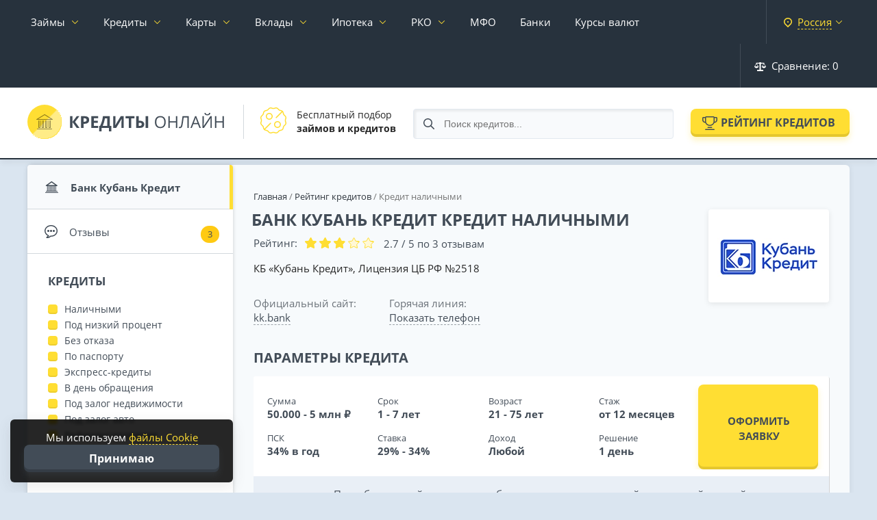

--- FILE ---
content_type: text/html; charset=utf-8
request_url: https://credits-on-line.ru/rating-kreditov/bank-kubany-kredit-nalichnimi/
body_size: 34796
content:
<!doctype html><html lang="ru"
><head><meta http-equiv="Content-Type" content="text/html; charset=utf-8" /><title>Кредит наличными в Банке Кубань Кредит - условия 2026, онлайн заявка, калькулятор, отзывы</title><meta name="description" content="Как взять кредит наличными в Банке Кубань Кредит без отказа с помощью онлайн заявки. Условия кредитования на январь 2026 года, процентные ставки и полная стоимость кредита, список документов для оформления, калькулятор расчета платежей."><meta property="og:site_name" content="Кредиты Онлайн — подбор и сравнение финансовых услуг" /><meta property="og:type" content="article" /><meta property="og:title" content="Банк Кубань Кредит" /><meta property="og:url" content="https://credits-on-line.ru/rating-kreditov/bank-kubany-kredit-nalichnimi/" /><meta name="google-site-verification" content="TW5i9wE77BjnoZepgF0Y7trcGrzP6ua5JhwpYtSgaiE" /><meta name="yandex-verification" content="b2d2c8bba8e375d5" /><meta name="viewport" content="width=device-width, initial-scale=1.0"><link rel="icon" href="/favicon.svg"><link rel="dns-prefetch" href="//ajax.cloudflare.com"><link rel="stylesheet" href="/engine/classes/min/index.php?charset=utf-8&amp;f=/templates/Credits/css/jquery-ui.structure.css,/templates/Credits/css/jquery-ui.theme.css&amp;v58" type="text/css"><link rel="stylesheet" href="/engine/classes/min/index.php?charset=utf-8&f=/templates/Credits/css/reset.css&v=67" type="text/css"><link rel="stylesheet" href="/engine/classes/min/index.php?charset=utf-8&f=/templates/Credits/css/fonts.css&v=67" type="text/css"><link rel="stylesheet" href="/engine/classes/min/index.php?charset=utf-8&f=/templates/Credits/css/engine.css&v=67" type="text/css"><link rel="stylesheet" href="/engine/classes/min/index.php?charset=utf-8&f=/templates/Credits/css/remodal.css&v=67" type="text/css"><link rel="stylesheet" href="/engine/classes/min/index.php?charset=utf-8&f=/templates/Credits/css/main.css&v=69" type="text/css"><link rel="stylesheet" href="/engine/classes/min/index.php?charset=utf-8&f=/templates/Credits/css/responsive.css&v=67" type="text/css"><link rel="stylesheet" href="/cache/skin/Credits/index.css?1768805866?v=2" type="text/css"><link rel="stylesheet" href="/engine/classes/min/index.php?charset=utf-8&amp;f=/templates/Credits/css/sweetalert2.min.css&amp;v58" type="text/css"></head><body data-tpl="mfo" ><div id="wrapper"><nav class="root_menu page__nav" id="root_menu"><div class="container-fluid"><div class="root_menu__inner"><ul class="root_menu__ul"><li class="has-sub_menu"><a data-city-link href="/zajmy/">Займы</a><div class="sub_menu"><div class="container-fluid no-pad"><div class="sub_menu__inner"><ul class="sub_menu__links"><li><a href="/zajmy-na-kartu/">На карту</a></li><li><a href="/zajmy-bez-procentov/">Без процентов</a></li><li><a href="/zajmy/do-zarplaty/">До зарплаты</a></li><li><a href="/zajmy-bez-otkaza/">Без отказа</a></li><li><a href="/top-10/">Лучшие займы</a></li></ul><ul class="sub_menu__links"><li><a href="/mfo/otzyvy/" data-icon="reviews">Отзывы о МФО</a></li><li><a href="/kalkulyator-zaymov/" data-icon="calculator">Калькулятор займа</a></li></ul><ul class="sub_menu__offers"><li><a href="/rating-mfo/webbankir/" style="--image: url('/uploads/mini/20x0/we/bbankir-small0100.png')" data-after="244"><span>Webbankir</span></a></li><li><a href="/rating-mfo/turbozaym/" style="--image: url('/uploads/mini/20x0/tu/rbozaym-small0100.png')" data-after="258"><span>Турбозайм</span></a></li><li><a href="/rating-mfo/web-zaym/" style="--image: url('/uploads/mini/20x0/we/b-zaym-small0100.png')" data-after="221"><span>Веб-Займ</span></a></li><li><a href="/rating-mfo/laym-zaym/" style="--image: url('/uploads/mini/20x0/la/ym-zaym-small0100.png')" data-after="281"><span>Лайм-Займ</span></a></li><li><a href="/rating-mfo/bystrodengi/" style="--image: url('/uploads/mini/20x0/by/strodengi-small0100.png')" data-after="233"><span>Быстроденьги</span></a></li></ul></div></div></div></li><li class="has-sub_menu"><a data-city-link href="/kredity/">Кредиты</a><div class="sub_menu"><div class="container-fluid no-pad"><div class="sub_menu__inner"><ul class="sub_menu__links"><li><a href="/kredity/nalichnymi/">Кредит наличными</a></li><li><a href="/kredity/pod-nizkij-procent/">Под низкий процент</a></li><li><a href="/kredity/pod-zalog-nedvizhimosti/">Под залог недвижимости</a></li><li><a href="/kredity/refinansirovanie/">Рефинансирование кредита</a></li><li><a href="/avtokredity/">Автокредиты</a></li><li><a href="/kredity/biznes/">Для бизнеса</a></li></ul><ul class="sub_menu__links"><li><a href="/kredity/otzyvy/" data-icon="reviews">Отзывы о кредитах</a></li><li><a href="/kreditnyy-kalkulyator/" data-icon="calculator">Кредитный калькулятор</a></li></ul><ul class="sub_menu__offers"><li><a href="https://credits-on-line.ru/kredity/sinara/" style="--image: url('/uploads/mini/20x0/si/nara-small0100.png')" data-after="6"><span>Банк Синара</span></a></li><li><a href="https://credits-on-line.ru/kredity/alfa-bank/" style="--image: url('/uploads/mini/20x0/al/fa-bank-small0100.png')" data-after="12"><span>Альфа-Банк</span></a></li><li><a href="https://credits-on-line.ru/kredity/tinkoff-bank/" style="--image: url('/uploads/mini/20x0/ti/nkoff-bank-small0100.png')" data-after="9"><span>Т-Банк</span></a></li><li><a href="https://credits-on-line.ru/kredity/sovkombank/" style="--image: url('/uploads/mini/20x0/so/vkombank-small0100.png')" data-after="8"><span>Совкомбанк</span></a></li></ul></div></div></div></li><li class="has-sub_menu cards-menu"><a data-city-link href="/kreditnye-karty/">Карты</a><div class="sub_menu"><div class="container-fluid no-pad"><div class="sub_menu__inner"><ul class="sub_menu__links"><li><a href="/kreditnye-karty/">Кредитные карты</a></li><li><a href="/kreditnye-karty/100-dnej-bez-procentov/">100 дней без процентов</a></li><li><a href="/kreditnye-karty/virtualnye/">Виртуальные</a></li><li><a href="/kreditnye-karty/s-plohoj-kreditnoj-istoriej/">С плохой КИ</a></li><li><a href="/kreditnye-karty/bez-otkaza/">Без отказа</a></li></ul><ul class="sub_menu__links"><li><a href="/debetovye-karty/">Дебетовые карты</a></li><li><a href="/debetovye-karty/besplatnye/">Бесплатные</a></li><li><a href="/debetovye-karty/s-procentom-na-ostatok/">С процентом на остаток</a></li><li><a href="/debetovye-karty/cashback/">С кэшбэком</a></li><li><a href="/debetovye-karty/s-dostavkoj/">С доставкой на дом</a></li></ul><ul class="sub_menu__links"><li><a href="/kreditnye-karty/otzyvy/" data-icon="reviews">Отзывы держателей</a></li></ul></div></div></div></li><li class="has-sub_menu"><a href="/vklady/">Вклады</a><div class="sub_menu"><div class="container-fluid no-pad"><div class="sub_menu__inner"><ul class="sub_menu__links"><li><a href="/vklady/s-chastichnym-snyatiem/">С частичным снятием</a></li><li><a href="/vklady/kapitalizaciya/">С капитализацией</a></li><li><a href="/vklady/nakopitelnye/">Накопительные счета</a></li><li><a href="/vklady/vyplata-ezhemesyachno/">С ежемесячной выплатой</a></li><li><a href="/vklady/na-3-mesyaca/">На 3 месяца</a></li></ul><ul class="sub_menu__links"><li><a href="/vklady/" data-icon="mfo">Все вклады</a></li><li><a href="/vklady/otzyvy/" data-icon="reviews">Отзывы вкладчиков</a></li></ul><ul class="sub_menu__offers"><li><a href="https://credits-on-line.ru/rating-vkladov/tinkoff-smartvklad/" style="--image: url('/uploads/mini/20x0/ti/nkoff-bank-small0100.png')" data-after="39"><span>СмартВклад</span></a></li><li><a href="https://credits-on-line.ru/rating-vkladov/gazprombank-ezhednevnaya-vygoda/" style="--image: url('/uploads/mini/20x0/ga/zprombank-small0100.png')" data-after="11"><span>Ежедневный процент</span></a></li><li><a href="https://credits-on-line.ru/rating-vkladov/alfa-bank-alfa-schet/" style="--image: url('/uploads/mini/20x0/al/fa-bank-small0100.png')" data-after="32"><span>Альфа-Счет</span></a></li></ul></div></div></div></li><li class="has-sub_menu"><a href="/ipoteka/">Ипотека</a><div class="sub_menu"><div class="container-fluid no-pad"><div class="sub_menu__inner"><ul class="sub_menu__links"><li><a href="/ipoteka/">Ипотечное кредитование</a></li><li><a href="/ipoteka/novostrojki/">Новостройки</a></li><li><a href="/ipoteka/semejnaya/">Семейная ипотека</a></li><li><a href="/ipoteka/refinansirovanie/">Рефинансирование ипотеки</a></li></ul><ul class="sub_menu__links"><li><a href="/ipotechnyy-kalkulyator/" data-icon="calculator">Калькулятор ипотеки</a></li><li><a href="/ipoteka/otzyvy/" data-icon="reviews">Отзывы об ипотеке</a></li></ul></div></div></div></li><li class="has-sub_menu"><a href="/rko/">РКО</a><div class="sub_menu"><div class="container-fluid no-pad"><div class="sub_menu__inner"><ul class="sub_menu__links"><li><a href="/rko/ip/">РКО для ИП</a></li><li><a href="/rko/ooo/">РКО для ООО</a></li><li><a href="/otkryt-raschetnyj-schet-za-den/">Счет за 1 день</a></li></ul><ul class="sub_menu__links"><li><a href="/rko/" data-icon="mfo">Тарифы РКО</a></li><li><a href="/rko/otzyvy/" data-icon="reviews">Отзывы об РКО</a></li></ul><ul class="sub_menu__offers"><li><a href="https://credits-on-line.ru/rko/alfa-bank/" style="--image: url('/uploads/mini/20x0/al/fa-bank-small0100.png')" data-after="14"><span>Альфа-Банк</span></a></li><li><a href="https://credits-on-line.ru/rko/vtb-schet/" style="--image: url('/uploads/mini/20x0/ba/nk-vtb-small0100.png')" data-after="15"><span>ВТБ</span></a></li><li><a href="https://credits-on-line.ru/rko/rosselyhozbank-schet/" style="--image: url('/uploads/mini/20x0/ro/sselyhozbank-small0100.png')" data-after="7"><span>Россельхозбанк</span></a></li><li><a href="https://credits-on-line.ru/rko/ubrir/" style="--image: url('/uploads/mini/20x0/ub/rir-small0100.png')" data-after="15"><span>УБРиР</span></a></li></ul></div></div></div></li><li><a data-city-link href="/mfo/">МФО</a></li><li><a data-city-link href="/banki/">Банки</a></li><li><a data-city-link href="/kurs-moskva/">Курсы валют</a></li><li class="city-select right"><span data-remodal-target="city"><strong>Россия</strong></span></li><li class="root_menu--compare right"><span onclick="CORE.compareFunc.cmp_modal(this); return false;"><svg width="17" height="13" viewBox="0 0 17 13" fill="none" xmlns="http://www.w3.org/2000/svg"><path fill-rule="evenodd" clip-rule="evenodd" d="M16.97 6.10645H17C16.5773 7.80086 14.86 8.83206 13.1645 8.40992C12.0293 8.12686 11.143 7.2411 10.8599 6.10645H10.87L13.38 2.08856H9.91999C9.90058 2.35942 9.72468 2.59367 9.47004 2.68834V10.7339C9.46882 10.8227 9.45197 10.9105 9.41999 10.9935H12.32C12.6344 10.9457 12.9334 11.1448 13.01 11.4532V12.5327C12.9334 12.8412 12.6344 13.0403 12.32 12.9924H4.67997C4.36746 13.0422 4.06985 12.8412 3.99991 12.5327V11.4532C4.06985 11.1448 4.36746 10.9437 4.67997 10.9935H7.58001C7.54022 10.913 7.51959 10.8237 7.51995 10.7339V2.68834C7.26763 2.59269 7.09527 2.35795 7.08001 2.08856H3.61001L6.12004 6.10645H6.13005C5.7122 7.79842 4.00125 8.83108 2.30849 8.41382C1.16993 8.13272 0.281008 7.24452 0 6.10645H0.0200197L0.0100098 6.09669L2.70998 1.94899C2.52614 1.8304 2.41359 1.62787 2.40993 1.40924V1.31944C2.42189 0.939271 2.73928 0.639625 3.1199 0.649873H7.07989C7.09612 0.278488 7.40801 -0.0109087 7.77984 0.000315759H9.21979C9.5904 -0.00749264 9.90034 0.279953 9.91975 0.649873H13.8797C14.2568 0.640601 14.5702 0.938295 14.5796 1.31505C14.5797 1.31651 14.5797 1.31798 14.5797 1.31944V1.40924C14.5755 1.62543 14.4676 1.82601 14.2897 1.94899L16.9796 6.09669L16.97 6.10645ZM3.10989 2.59855L0.83985 6.10645H5.29984L3.10989 2.59855ZM13.88 2.59855L11.69 6.10645H16.16L13.88 2.59855Z" /></svg> Сравнение: <span>0</span></span></li><li class="right"><a href="/faq/">Журнал</a></li><li class="right"><a href="/news/">Новости</a></li></ul><div class="fix_to_bottom"><div class="root_menu--compare"><span onclick="CORE.compareFunc.cmp_modal(this); return false;"><svg width="16" height="14" viewBox="0 0 16 14" fill="none" xmlns="http://www.w3.org/2000/svg"><path d="M16.001 7.80557C16.001 7.80557 16.001 7.76555 16.001 7.74553C16.001 7.65547 15.981 7.57541 15.9509 7.49535C15.9509 7.49535 15.9509 7.47534 15.9509 7.46533L13.6981 1.9614C13.6981 1.95139 13.6781 1.93138 13.6781 1.92137C13.648 1.86133 13.618 1.81129 13.5779 1.77127C13.4378 1.61115 13.2375 1.50107 13.0172 1.50107H8.76193V0.750536C8.76193 0.340243 8.4215 0 8.01099 0C7.60048 0 7.26005 0.340243 7.26005 0.750536V1.50107H2.99472C2.76443 1.50107 2.56418 1.61115 2.43402 1.77127C2.39397 1.81129 2.36393 1.87134 2.33389 1.92137C2.33389 1.93138 2.31387 1.94139 2.31387 1.9614L0.0510391 7.46533C0.0510391 7.46533 0.0510391 7.48535 0.0510391 7.49535C0.0210016 7.57541 0.000976562 7.65547 0.000976562 7.74553C0.000976562 7.76555 0.000976562 7.78556 0.000976562 7.80557C0.000976562 7.81558 0.000976562 7.82559 0.000976562 7.8456C0.0610517 9.31665 1.37269 10.5075 2.99472 10.5075C4.61675 10.5075 5.92839 9.32666 5.98846 7.8456C5.98846 7.8356 5.98846 7.82559 5.98846 7.80557C5.98846 7.78556 5.98846 7.76555 5.98846 7.74553C5.98846 7.65547 5.96844 7.57541 5.9384 7.49535C5.9384 7.49535 5.9384 7.47534 5.9384 7.46533L4.10611 2.99214H7.24003V12.4989H5.48783C5.07732 12.4989 4.7369 12.8392 4.7369 13.2495C4.7369 13.6598 5.07732 14 5.48783 14H10.4941C10.9046 14 11.245 13.6598 11.245 13.2495C11.245 12.8392 10.9046 12.4989 10.4941 12.4989H8.7419V2.99214H11.8758L10.0435 7.46533C10.0435 7.46533 10.0435 7.48535 10.0435 7.49535C10.0135 7.57541 9.99347 7.65547 9.99347 7.74553C9.99347 7.76555 9.99347 7.78556 9.99347 7.80557C9.99347 7.81558 9.99347 7.82559 9.99347 7.8456C10.0535 9.31665 11.3652 10.5075 12.9872 10.5075C14.6092 10.5075 15.9209 9.32666 15.981 7.8456C15.981 7.8356 15.981 7.82559 15.981 7.80557H16.001ZM1.85329 6.995L2.98471 4.22302L4.11612 6.995H1.8633H1.85329ZM12.9972 4.22302L14.1286 6.995H11.8558L12.9872 4.22302H12.9972Z" fill="white"/></svg> Сравнение: <span>0</span></span></div><div class="city-select"><span data-remodal-target="city"><strong>Россия</strong></span></div></div></div></div></nav><div class="remodal city-modal" data-remodal-id="city"><button data-remodal-action="close" class="remodal-close"></button><form method="post" action="/" class="modal-content"><!-- <div class="title">Укажите свой <strong>город</strong></div> --><div id="changeCity"><div class="input" style="margin: 10px 30px 0 0;"><input type="text" name="changeCity" id="inputCity" placeholder="Введите название города..."></div></div><div class="regions"><ul id="cityList"><li data-letter="М"><span data-g-city="moskva">Москва</span></li><li data-letter="С"><span data-g-city="sankt-peterburg">Санкт-Петербург</span></li><li data-letter="Е"><span data-g-city="ekaterinburg">Екатеринбург</span></li><li data-letter="К"><span data-g-city="kazan">Казань</span></li><li data-letter="Н"><span data-g-city="nizhnij-novgorod">Нижний Новгород</span></li><li data-letter="Н"><span data-g-city="novosibirsk">Новосибирск</span></li><li data-letter="О"><span data-g-city="omsk">Омск</span></li><li data-letter="С"><span data-g-city="samara">Самара</span></li><li data-letter="Ч"><span data-g-city="chelyabinsk">Челябинск</span></li><li data-letter="Р"><span data-g-city="rostov-na-donu">Ростов-на-Дону</span></li><li data-letter="У"><span data-g-city="ufa">Уфа</span></li><li data-letter="К"><span data-g-city="krasnoyarsk">Красноярск</span></li><li data-letter="П"><span data-g-city="perm">Пермь</span></li><li data-letter="В"><span data-g-city="voronezh">Воронеж</span></li><li data-letter="В"><span data-g-city="volgograd">Волгоград</span></li><li data-letter="К"><span data-g-city="krasnodar">Краснодар</span></li><li data-letter="С"><span data-g-city="saratov">Саратов</span></li><li data-letter="Т"><span data-g-city="tyumen">Тюмень</span></li><li data-letter="Т"><span data-g-city="tolyatti">Тольятти</span></li><li data-letter="И"><span data-g-city="izhevsk">Ижевск</span></li><li data-letter="Б"><span data-g-city="barnaul">Барнаул</span></li><li data-letter="И"><span data-g-city="irkutsk">Иркутск</span></li><li data-letter="У"><span data-g-city="ulyanovsk">Ульяновск</span></li><li data-letter="Х"><span data-g-city="xabarovsk">Хабаровск</span></li><li data-letter="Я"><span data-g-city="yaroslavl">Ярославль</span></li><li data-letter="В"><span data-g-city="vladivostok">Владивосток</span></li><li data-letter="М"><span data-g-city="maxachkala">Махачкала</span></li><li data-letter="Т"><span data-g-city="tomsk">Томск</span></li><li data-letter="О"><span data-g-city="orenburg">Оренбург</span></li><li data-letter="К"><span data-g-city="kemerovo">Кемерово</span></li><li data-letter="Н"><span data-g-city="novokuzneck">Новокузнецк</span></li></ul></div></form></div><header class="page_header"><div class="container-fluid"><div class="page_header__inner"><div class="page_header__left"><div class="page_header__logo"><a href="/" class="logo" title="Кредиты Онлайн"><svg width="290" height="50" viewBox="0 0 290 50" fill="none" xmlns="http://www.w3.org/2000/svg"><g filter="url(#filter0_i_305:488)"><rect width="50" height="50" rx="25" fill="url(#paint0_linear_305:488)"/><path d="M36.9941 21.4806C36.9918 21.4669 36.9918 21.4542 36.9883 21.4415L36.9724 21.3984C36.9678 21.3837 36.9632 21.369 36.9564 21.3563L36.9335 21.3171C36.9255 21.3034 36.9175 21.2917 36.9083 21.278C36.8992 21.2643 36.8878 21.2564 36.8763 21.2447C36.8649 21.2329 36.8535 21.2192 36.842 21.2094L36.8077 21.1859C36.7906 21.1752 36.7734 21.1624 36.7506 21.1487L25.4496 14.0692C25.3622 14.022 25.2629 13.9984 25.1635 13.9984C25.0662 13.9984 24.9689 14.021 24.8828 14.0662L13.2469 21.1497L13.1978 21.182C13.1863 21.1899 13.1749 21.1967 13.1635 21.2065L13.1292 21.2408C13.1201 21.2515 13.1063 21.2623 13.0972 21.274L13.0709 21.3132C13.0618 21.3269 13.0526 21.3387 13.0457 21.3524L13.0297 21.3935C13.0251 21.4072 13.0172 21.4219 13.0137 21.4366L13.0069 21.4757L13 21.5364C13 21.5462 13.0023 21.556 13.0035 21.5658L13 21.5677C13.0012 21.5844 13.0023 21.601 13.0057 21.6187L13.0172 21.6617C13.0206 21.6754 13.0263 21.6891 13.032 21.7028L13.0594 21.7518C13.0652 21.7606 13.0686 21.7694 13.08 21.7831C13.1029 21.8145 13.1303 21.8419 13.16 21.8673L13.1829 21.883C13.2069 21.9025 13.2332 21.9182 13.2606 21.9319L13.2949 21.9476C13.3223 21.9603 13.3498 21.9691 13.3795 21.9769C13.3898 21.9789 13.3989 21.9828 13.4103 21.9848C13.4504 21.9936 13.4915 21.9985 13.5338 21.9985L36.4717 21.9975L36.5255 21.9926C36.5437 21.9907 36.5609 21.9897 36.578 21.9868L36.6169 21.9769C36.6375 21.972 36.658 21.9672 36.6774 21.9603L36.7117 21.9446C36.7311 21.9368 36.7506 21.927 36.7689 21.9172L36.8009 21.8947C36.8157 21.883 36.8317 21.8732 36.8466 21.8605L36.8718 21.834C36.8866 21.8203 36.9003 21.8047 36.9175 21.7851C36.9243 21.7762 36.9278 21.7684 36.9335 21.7587C36.9438 21.742 36.954 21.7263 36.962 21.7097L36.9769 21.6686C36.9815 21.6539 36.9872 21.6402 36.9907 21.6245L36.9963 21.5726C36.9975 21.5609 37.0009 21.5511 36.9998 21.5334L36.9941 21.4806ZM15.7751 20.8984L25.1596 15.1855L34.2778 20.8976L15.7751 20.8984ZM36 35.5015C36 35.7776 35.7761 36.0015 35.5 36.0015H14.5C14.2239 36.0015 14 35.7776 14 35.5015C14 35.2253 14.2239 35.0015 14.5 35.0015H35.5C35.7761 35.0015 36 35.2253 36 35.5015ZM16.9976 23.4988V32.9988H17.9976V23.4988C17.9976 23.2224 18.2212 22.9988 18.4976 22.9988C18.7739 22.9988 18.9976 23.2224 18.9976 23.4988V33.4988C18.9976 33.7751 18.7739 33.9988 18.4976 33.9988H16.4976C16.2212 33.9988 15.9976 33.7751 15.9976 33.4988V23.4988C15.9976 23.2224 16.2212 22.9988 16.4976 22.9988C16.7739 22.9988 16.9976 23.2224 16.9976 23.4988ZM21.9985 23.4988V32.9988H22.9985V23.4988C22.9985 23.2224 23.2222 22.9988 23.4985 22.9988C23.7749 22.9988 23.9985 23.2224 23.9985 23.4988V33.4988C23.9985 33.7751 23.7749 33.9988 23.4985 33.9988H21.4985C21.2222 33.9988 20.9985 33.7751 20.9985 33.4988V23.4988C20.9985 23.2224 21.2222 22.9988 21.4985 22.9988C21.7749 22.9988 21.9985 23.2224 21.9985 23.4988ZM26.9985 23.4988V32.9988H27.9985V23.4988C27.9985 23.2224 28.2222 22.9988 28.4985 22.9988C28.7749 22.9988 28.9985 23.2224 28.9985 23.4988V33.4988C28.9985 33.7751 28.7749 33.9988 28.4985 33.9988H26.4985C26.2222 33.9988 25.9985 33.7751 25.9985 33.4988V23.4988C25.9985 23.2224 26.2222 22.9988 26.4985 22.9988C26.7749 22.9988 26.9985 23.2224 26.9985 23.4988ZM31.9995 23.4988V32.9988H32.9995V23.4988C32.9995 23.2224 33.2231 22.9988 33.4995 22.9988C33.7759 22.9988 33.9995 23.2224 33.9995 23.4988V33.4988C33.9995 33.7751 33.7759 33.9988 33.4995 33.9988H31.4995C31.2231 33.9988 30.9995 33.7751 30.9995 33.4988V23.4988C30.9995 23.2224 31.2231 22.9988 31.4995 22.9988C31.7759 22.9988 31.9995 23.2224 31.9995 23.4988Z" fill="black" fill-opacity="0.45"/></g><path d="M76.125 34H72L65.7891 25.3164V34H62.1562V16.8672H65.7891V25.1641L71.9297 16.8672H75.7969L69.5508 25.0938L76.125 34ZM81.9141 24.9297H83.1094C84.2266 24.9297 85.0625 24.7109 85.6172 24.2734C86.1719 23.8281 86.4492 23.1836 86.4492 22.3398C86.4492 21.4883 86.2148 20.8594 85.7461 20.4531C85.2852 20.0469 84.5586 19.8438 83.5664 19.8438H81.9141V24.9297ZM90.1172 22.2109C90.1172 24.0547 89.5391 25.4648 88.3828 26.4414C87.2344 27.418 85.5977 27.9062 83.4727 27.9062H81.9141V34H78.2812V16.8672H83.7539C85.832 16.8672 87.4102 17.3164 88.4883 18.2148C89.5742 19.1055 90.1172 20.4375 90.1172 22.2109ZM103.219 34H93.3516V16.8672H103.219V19.8438H96.9844V23.6055H102.785V26.582H96.9844V31H103.219V34ZM104.766 30.9766H106.09C107.223 28.7109 108.117 26.4492 108.773 24.1914C109.43 21.9258 109.918 19.4844 110.238 16.8672H120.223V30.9766H122.508V38.9922H119.004V34H108.27V38.9922H104.766V30.9766ZM113.121 19.8906C112.871 21.6797 112.453 23.5742 111.867 25.5742C111.289 27.5742 110.637 29.375 109.91 30.9766H116.602V19.8906H113.121ZM125.156 16.8672H128.426V25.1406L128.379 27.3555L128.262 29.875H128.332L136.242 16.8672H140.59V34H137.355V25.7734C137.355 24.6719 137.426 23.0391 137.566 20.875H137.473L129.527 34H125.156V16.8672ZM151.523 34H147.891V19.8906H143.238V16.8672H156.176V19.8906H151.523V34ZM170.531 28.6445C170.531 30.4258 169.938 31.7656 168.75 32.6641C167.57 33.5547 165.82 34 163.5 34H158.812V16.8672H162.445V23.4414H163.617C165.812 23.4414 167.512 23.8984 168.715 24.8125C169.926 25.7188 170.531 26.9961 170.531 28.6445ZM162.445 31.0234H163.395C164.59 31.0234 165.465 30.8281 166.02 30.4375C166.574 30.0391 166.852 29.4414 166.852 28.6445C166.852 27.8477 166.582 27.2773 166.043 26.9336C165.512 26.5898 164.574 26.418 163.23 26.418H162.445V31.0234ZM176.238 34H172.617V16.8672H176.238V34ZM201.867 25.4102C201.867 28.1523 201.172 30.3086 199.781 31.8789C198.398 33.4492 196.473 34.2344 194.004 34.2344C191.48 34.2344 189.531 33.4648 188.156 31.9258C186.789 30.3789 186.105 28.1992 186.105 25.3867C186.105 22.5977 186.793 20.4375 188.168 18.9062C189.543 17.3672 191.496 16.5977 194.027 16.5977C196.488 16.5977 198.41 17.3789 199.793 18.9414C201.176 20.5039 201.867 22.6602 201.867 25.4102ZM188.215 25.4102C188.215 27.7305 188.707 29.4922 189.691 30.6953C190.684 31.8906 192.121 32.4883 194.004 32.4883C195.902 32.4883 197.336 31.8906 198.305 30.6953C199.273 29.5 199.758 27.7383 199.758 25.4102C199.758 23.1055 199.273 21.3594 198.305 20.1719C197.344 18.9766 195.918 18.3789 194.027 18.3789C192.129 18.3789 190.684 18.9805 189.691 20.1836C188.707 21.3789 188.215 23.1211 188.215 25.4102ZM218.707 34H216.715V25.9375H207.691V34H205.699V16.8672H207.691V24.1562H216.715V16.8672H218.707V34ZM235.605 34H233.613V18.6367H228.047L227.684 21.4492C227.207 25.1914 226.785 27.9297 226.418 29.6641C226.059 31.3906 225.582 32.5938 224.988 33.2734C224.395 33.9531 223.605 34.2852 222.621 34.2695C222.043 34.2695 221.523 34.1719 221.062 33.9766V32.3008C221.484 32.5039 221.926 32.6055 222.387 32.6055C222.801 32.6055 223.16 32.4375 223.465 32.1016C223.777 31.7578 224.051 31.168 224.285 30.332C224.527 29.4883 224.828 27.8945 225.188 25.5508C225.555 23.1992 225.957 20.3047 226.395 16.8672H235.605V34ZM251.086 34L248.953 28.5508H242.086L239.977 34H237.961L244.734 16.7969H246.41L253.148 34H251.086ZM248.332 26.7578L246.34 21.4492C246.082 20.7773 245.816 19.9531 245.543 18.9766C245.371 19.7266 245.125 20.5508 244.805 21.4492L242.789 26.7578H248.332ZM255.527 16.8672H257.391V26.3945C257.391 28.1523 257.336 29.7422 257.227 31.1641H257.32L266.93 16.8672H269.109V34H267.234V24.5664C267.234 22.9961 267.301 21.3477 267.434 19.6211H267.328L257.707 34H255.527V16.8672ZM262.629 15.4961C261.184 15.4961 260.129 15.2188 259.465 14.6641C258.801 14.1016 258.43 13.1797 258.352 11.8984H260.18C260.25 12.7109 260.461 13.2773 260.812 13.5977C261.172 13.918 261.793 14.0781 262.676 14.0781C263.48 14.0781 264.074 13.9062 264.457 13.5625C264.848 13.2188 265.086 12.6641 265.172 11.8984H267.012C266.918 13.1328 266.523 14.043 265.828 14.6289C265.133 15.207 264.066 15.4961 262.629 15.4961ZM286.816 34H284.824V25.9375H275.801V34H273.809V16.8672H275.801V24.1562H284.824V16.8672H286.816V34Z" fill="#424C57"/><defs><filter id="filter0_i_305:488" x="0" y="0" width="50" height="50" filterUnits="userSpaceOnUse" color-interpolation-filters="sRGB"><feFlood flood-opacity="0" result="BackgroundImageFix"/><feBlend mode="normal" in="SourceGraphic" in2="BackgroundImageFix" result="shape"/><feColorMatrix in="SourceAlpha" type="matrix" values="0 0 0 0 0 0 0 0 0 0 0 0 0 0 0 0 0 0 127 0" result="hardAlpha"/><feOffset dx="-1" dy="-1"/><feComposite in2="hardAlpha" operator="arithmetic" k2="-1" k3="1"/><feColorMatrix type="matrix" values="0 0 0 0 1 0 0 0 0 0.870588 0 0 0 0 0.2 0 0 0 0.7 0"/><feBlend mode="normal" in2="shape" result="effect1_innerShadow_305:488"/></filter><linearGradient id="paint0_linear_305:488" x1="0" y1="0" x2="50" y2="50" gradientUnits="userSpaceOnUse"><stop offset="0.494792" stop-color="#FFDE33"/><stop offset="0.515625" stop-color="#FFEC87"/></linearGradient></defs></svg></a></div><div class="page_header__info"><div class="page_header__info--item"><div class="page_header__info--item__pic"><svg width="38" height="38" viewBox="0 0 38 38" fill="none" xmlns="http://www.w3.org/2000/svg"><path d="M37.5817 17.076C38.503 15.0552 37.8625 12.665 36.0542 11.3756C34.9607 10.5958 34.2588 9.38013 34.1302 8.04315C33.9176 5.83246 32.1678 4.0827 29.9571 3.87012C28.6201 3.74158 27.4044 3.03973 26.6246 1.94617C25.7311 0.692444 24.3086 -6.0996e-05 22.8466 4.02959e-09C22.1993 4.02959e-09 21.5442 0.135803 20.9241 0.418701C20.32 0.694153 19.6639 0.836609 19 0.836609C18.9999 0.836609 18.9998 0.836609 18.9997 0.836609C18.336 0.836609 17.6799 0.694092 17.076 0.418701C16.456 0.136047 15.8012 0.000427304 15.1541 0.000427304C13.692 0.000427304 12.2693 0.692749 11.3755 1.94611C10.5957 3.03973 9.37997 3.74158 8.04299 3.87012C5.83224 4.0827 4.08242 5.83246 3.8699 8.04315C3.74136 9.38013 3.03951 10.5958 1.94588 11.3756C0.137596 12.665 -0.502846 15.0552 0.418418 17.076C0.693809 17.6801 0.836326 18.3361 0.836326 19C0.836326 19.6639 0.693809 20.32 0.418418 20.924C-0.0289693 21.9036 -0.120888 23.0085 0.158592 24.0485C0.436607 25.0889 1.06863 25.9998 1.94588 26.6244C3.03951 27.4042 3.74136 28.6199 3.8699 29.9568C4.08242 32.1675 5.83224 33.9173 8.04299 34.1299C9.37997 34.2584 10.5957 34.9603 11.3755 36.0538C12.2689 37.3076 13.6916 38 15.1535 38C15.8008 38 16.4559 37.8642 17.076 37.5813C17.6871 37.3027 18.3436 37.1634 19.0001 37.1634C19.6565 37.1634 20.313 37.3027 20.9241 37.5813C21.5442 37.864 22.1989 37.9996 22.846 37.9996C24.3081 37.9996 25.7308 37.3073 26.6246 36.0538C27.4044 34.9603 28.6201 34.2584 29.9571 34.1299C32.1678 33.9173 33.9176 32.1675 34.1302 29.9568C34.2588 28.6199 34.9607 27.4042 36.0542 26.6244C37.8624 25.335 38.503 22.9448 37.5817 20.924C37.0245 19.7018 37.0245 18.2982 37.5817 17.076ZM36.2168 21.5463C36.8388 22.9105 36.4041 24.5326 35.1833 25.4031C33.7353 26.4357 32.8073 28.0432 32.6371 29.8133C32.4936 31.3058 31.3061 32.4932 29.8136 32.6368C28.0433 32.8069 26.4358 33.735 25.4033 35.183C24.8154 36.0074 23.8595 36.4996 22.846 36.4996C22.3958 36.4996 21.9585 36.4043 21.5463 36.2164C20.7414 35.8495 19.8847 35.6634 19.0001 35.6634C18.1154 35.6634 17.2587 35.8495 16.4534 36.2166C16.0412 36.4047 15.6038 36.5 15.1535 36.5C14.1403 36.5 13.1846 36.0078 12.5968 35.1829C11.5643 33.735 9.95681 32.8069 8.18655 32.6367C7.70626 32.5905 7.26376 32.4269 6.87124 32.1892L15.4383 23.6221C15.7313 23.3292 15.7313 22.8546 15.4383 22.5616C15.1453 22.2686 14.6707 22.2686 14.3778 22.5616L5.81063 31.1287C5.57284 30.7362 5.4092 30.2936 5.363 29.8133C5.19283 28.0431 4.26473 26.4356 2.81594 25.4025C2.22433 24.9813 1.79525 24.3629 1.6072 23.6592C1.41872 22.9579 1.4811 22.2078 1.78323 21.5463C2.15023 20.7414 2.33633 19.8847 2.33633 19C2.33633 18.1153 2.15023 17.2586 1.78329 16.4538C1.16128 15.0895 1.59591 13.4674 2.81673 12.5969C4.26473 11.5644 5.19283 9.95691 5.363 8.18671C5.50649 6.69421 6.69399 5.50671 8.18655 5.36322C9.95681 5.19305 11.5643 4.26495 12.5968 2.81702C13.1847 1.99261 14.1406 1.50043 15.1541 1.50043C15.6043 1.50043 16.0416 1.5957 16.4537 1.78351C17.2585 2.15051 18.1152 2.33661 18.9999 2.33661C19.8847 2.33667 20.7414 2.15057 21.5467 1.78339C21.9589 1.59534 22.3963 1.5 22.8468 1.5C23.8598 1.5 24.8155 1.99225 25.4033 2.81708C26.4358 4.26495 28.0433 5.19299 29.8136 5.36322C30.2938 5.40942 30.7362 5.57294 31.1287 5.81067L22.5623 14.378C22.2694 14.671 22.2694 15.1456 22.5623 15.4385C22.7088 15.585 22.9002 15.6583 23.0926 15.6583C23.285 15.6583 23.4764 15.585 23.6229 15.4385L32.1894 6.87109C32.4272 7.26367 32.5909 7.7063 32.6371 8.18671C32.8073 9.95685 33.7353 11.5643 35.1834 12.5969C36.4042 13.4674 36.8388 15.0895 36.2168 16.4537C35.4791 18.072 35.4791 19.9281 36.2168 21.5463ZM13.0005 8.00049C10.2391 8.00049 8.00051 10.2391 8.00051 13.0005C8.00051 15.762 10.2391 18.0005 13.0005 18.0005C15.7619 18.0005 18.0005 15.762 18.0005 13.0005C18.0005 10.2391 15.7619 8.00049 13.0005 8.00049ZM13.0005 16.5005C11.0706 16.5005 9.50051 14.9304 9.50051 13.0005C9.50051 11.0706 11.0706 9.50049 13.0005 9.50049C14.9304 9.50049 16.5005 11.0706 16.5005 13.0005C16.5005 14.9304 14.9304 16.5005 13.0005 16.5005ZM24.9995 19.9995C22.2381 19.9995 19.9995 22.2381 19.9995 24.9995C19.9995 27.7609 22.2381 29.9995 24.9995 29.9995C27.7609 29.9995 29.9995 27.7609 29.9995 24.9995C29.9995 22.2381 27.7609 19.9995 24.9995 19.9995ZM24.9995 28.4995C23.0695 28.4995 21.4995 26.9294 21.4995 24.9995C21.4995 23.0696 23.0695 21.4995 24.9995 21.4995C26.9294 21.4995 28.4995 23.0696 28.4995 24.9995C28.4995 26.9294 26.9294 28.4995 24.9995 28.4995Z" fill="#FFDE33"/></svg></div><div class="page_header__info--item__text"> Бесплатный подбор <span>займов и кредитов</span></div></div><div class="page_header__info--item"><div class="page_header__info--item__pic"><svg width="32" height="36" viewBox="0 0 32 36" fill="none" xmlns="http://www.w3.org/2000/svg"><path d="M31.7803 12.8662L31.707 12.793L19.207 0.292969L19.1338 0.219727C18.9932 0.0791016 18.8027 0 18.6035 0H0.75C0.335938 0 0 0.335938 0 0.75V35.25C0 35.6641 0.335938 36 0.75 36H31.25C31.6641 36 32 35.6641 32 35.25V13.3965C32 13.1973 31.9209 13.0068 31.7803 12.8662ZM29.3662 12.5732H19.4268V2.63379L29.3662 12.5732ZM1.5 34.5V1.5H17.9268V13.3232C17.9268 13.7373 18.2627 14.0732 18.6768 14.0732H30.5V34.5H1.5ZM16 29.25C16 29.6641 15.6641 30 15.25 30H6.75098C6.33691 30 6.00098 29.6641 6.00098 29.25C6.00098 28.8359 6.33691 28.5 6.75098 28.5H15.25C15.6641 28.5 16 28.8359 16 29.25ZM6.00098 25.249C6.00098 24.835 6.33691 24.499 6.75098 24.499H10.25C10.6641 24.499 11 24.835 11 25.249C11 25.6631 10.6641 25.999 10.25 25.999H6.75098C6.33691 25.999 6.00098 25.6631 6.00098 25.249ZM20 21.249C20 21.6631 19.6641 21.999 19.25 21.999H6.75098C6.33691 21.999 6.00098 21.6631 6.00098 21.249C6.00098 20.835 6.33691 20.499 6.75098 20.499H19.25C19.6641 20.499 20 20.835 20 21.249Z" fill="#FFDE33"/></svg></div><div class="page_header__info--item__text"> Банки и МФО имеют <span>лицензии ЦБ РФ</span></div></div><div class="page_header__info--item"><div class="page_header__info--item__pic"><svg width="35" height="40" viewBox="0 0 35 40" fill="none" xmlns="http://www.w3.org/2000/svg"><path d="M33.961 11.0322C33.961 10.5156 33.9483 9.99902 33.9365 9.49512C33.9248 9.02734 33.9141 8.56934 33.9141 8.13281V6.77441C33.9141 6.36035 33.5781 6.02441 33.1641 6.02441H31.7793C26.2168 6.02441 21.9942 4.46387 18.4824 1.1084L17.5127 0.202148C17.2256 -0.0673828 16.7764 -0.0673828 16.4893 0.202148L15.5127 1.11426C12.0088 4.46387 7.78615 6.02441 2.22365 6.02441H0.837911C0.423848 6.02441 0.0879105 6.36035 0.0879105 6.77441V8.13281C0.0879105 9.05957 0.0879105 10.0176 0.0420121 11.0176C-0.146464 20.7646 -0.404276 34.1143 16.3272 39.834L16.7891 39.9697C16.8584 39.9902 16.9297 40 17.001 40C17.0723 40 17.1436 39.9902 17.2129 39.9697L17.6748 39.834C17.6846 39.8311 17.6953 39.8271 17.7051 39.8242C34.4072 34.1133 34.1494 20.7646 33.961 11.0322ZM17.2354 38.3994L17 38.4688L16.7813 38.4043C1.11721 33.0488 1.36232 20.332 1.54104 11.0664C1.58791 10.0527 1.58791 9.07617 1.58791 8.13281V7.52441H2.22365C8.19729 7.52441 12.749 5.83203 16.543 2.2041L17.001 1.77637L17.4522 2.19824C21.2539 5.83203 25.8067 7.52441 31.7793 7.52441H32.4141V8.13281C32.4141 8.58105 32.4258 9.05078 32.4365 9.53125C32.4483 10.0234 32.461 10.5283 32.461 11.0469C32.6406 20.3291 32.8867 33.04 17.2354 38.3994ZM24.749 14.1885C25.0586 14.4639 25.0869 14.9375 24.8125 15.248L15.502 25.748C15.3594 25.9082 15.1553 26 14.9404 26C14.7256 26 14.5215 25.9082 14.3789 25.748L9.18947 19.8955C8.91506 19.585 8.94338 19.1113 9.25295 18.8359C9.5635 18.5615 10.0371 18.5889 10.3125 18.8994L14.9404 24.1191L23.6895 14.252C23.9649 13.9424 24.4375 13.915 24.749 14.1885Z" fill="#FFDE33"/></svg></div><div class="page_header__info--item__text"> Рекомендации <span>экспертов</span></div></div></div></div><div class="page_header__right"><div class="page_header__search"><form role="search" method="post" action="#" autocomplete="off"><input type="search" name="query" placeholder="Поиск кредитов..." aria-label="Search through site content"></form></div><div class="page_header__button"><a href="/rating-kreditov/" class="mfo-lider button button-yellow button-sm button-block">Рейтинг кредитов</a></div></div></div></div></header><div class="container-fluid no-pad"><div id="top"><i></i></div><div class="body clr2"><main><span id="site-speedbar"><a href="https://credits-on-line.ru/" data-city-link>Главная</a> / <a href="https://credits-on-line.ru/rating-kreditov/">Рейтинг кредитов </a> / Кредит наличными</span><script type="application/ld+json">{"@context":"https://schema.org","@type":"BreadcrumbList","itemListElement":[{"@type":"ListItem","position":1,"name":"Главная","item":"https://credits-on-line.ru/"},{"@type":"ListItem","position":2,"name":"Рейтинг кредитов ","item":"https://credits-on-line.ru/rating-kreditov/"},{"@type":"ListItem","position":3,"name":"Кредит наличными","item":"https://credits-on-line.ru/rating-kreditov/bank-kubany-kredit-nalichnimi/"}]}</script><div id='site-content'><script type="application/ld+json"> { "@context": "http://schema.org/", "@type": "WebPage", "datePublished": "2023-11-26T09:54:51+03:00", "dateModified": "2026-01-22T01:52:46+03:00", "headline": "Кредит наличными в Банке Кубань Кредит - условия 2026, онлайн заявка, калькулятор, отзывы", "author":{ "@type": "Person", "name": "Елена Катаева" }, "mainEntityOfPage":{ "@type": "WebPage", "@id": "https://credits-on-line.ru/rating-kreditov/bank-kubany-kredit-nalichnimi/" }, "publisher":{ "@type": "Organization", "name": "Елена Катаева", "logo":{ "@type":"ImageObject", "url":"https://credits-on-line.ru/templates/Credits/img/logo.svg" } }, "image":{ "@type": "ImageObject", "url": "https://credits-on-line.ru/uploads/posts/bank-kubany-kredit-nalichnimi.png", "width":"250", "height":"120" } }</script><script type="application/ld+json"> { "@context": "http://schema.org", "@type": "Product", "aggregateRating": { "@type": "AggregateRating", "bestRating": "5",	"worstRating": "1", "ratingCount": "3", "ratingValue": "2.7" }, "image": "https://credits-on-line.ru/uploads/posts/bank-kubany-kredit-nalichnimi.png", "name": "Банк Кубань Кредит", "description": "Как взять кредит наличными в Банке Кубань Кредит без отказа с помощью онлайн заявки. Условия кредитования на январь 2026 года, процентные ставки и полная стоимость кредита, список документов для оформления, калькулятор расчета платежей.", "sku": "9383", "offers": { "@type": "AggregateOffer", "highPrice": "5000000", "lowPrice": "50000", "offerCount": "1", "priceCurrency": "Rub", "offers": [ { "@type": "Offer", "url": "https://credits-on-line.ru/rating-kreditov/bank-kubany-kredit-nalichnimi/", "offeredBy":{ "@type":"BankOrCreditUnion", "name":"Банк Кубань Кредит", "image": { "@type":"ImageObject", "url":"https://credits-on-line.ru/uploads/posts/bank-kubany-kredit-nalichnimi.png" }, "priceRange": "50000 - 5000000", "address":{ "@type":"PostalAddress", "addressLocality":"Россия", "streetAddress":"350000, Краснодар, Красноармейская улица, 32", "postalCode": "350000", "addressCountry":"RU" }, "telephone": "8 (800) 555-25-18" } } ] } }</script><div data-float data-id="9383"></div><div data-modal="relink" data-category="18" data-title="Банк Кубань Кредит" data-link="https://credits-on-line.ru/tracker/bank-kubany-kredit-nalichnimi/"></div><div class="article fullnews_page full_rating"><div class="lcol"><h1 class="h1" style="margin-left:-3px">Банк Кубань Кредит кредит наличными</h1><div class="rev_post_rate">Рейтинг: <div class="rating"><ul class="unit-rating"><li class="current-rating" style="width:54%;">2,7</li></ul></div><div class="cr_vote_n">2.7 / 5 по <span>3</span> отзывам</div></div><div class="post_license">КБ «Кубань Кредит», Лицензия ЦБ РФ №2518</div><ul class="spec_inf lcol"><li><span>Официальный сайт:</span><br><a href="https://credits-on-line.ru/tracker/bank-kubany-kredit-nalichnimi/" target="_blank">kk.bank</a></li><li><span>Горячая линия:</span><br><span data-hide_phone><span>8 (800) 555-25-18</span></span></li></ul></div><div class="new_logo_set"><div class="full_rating_logo target_12 rcol lazy" data-cp_target="9383" data-bg="https://credits-on-line.ru/uploads/mini/logo/bank-kubany-kredit-nalichnimi.webp"></div></div><div class="clear"></div><h2 class="h2">Параметры кредита</h2><div class="full_rating_inf full_rating_inf__new"><header><div class="condition_table"><div class="condition_table__item"><div class="condition_table__item__head"> Сумма </div><div class="condition_table__item__body"> 50.000 - 5 млн ₽</div></div><div class="condition_table__item"><div class="condition_table__item__head"> Срок </div><div class="condition_table__item__body"> 1 - 7 лет </div></div><div class="condition_table__item"><div class="condition_table__item__head"> Возраст </div><div class="condition_table__item__body"> 21 - 75 лет </div></div><div class="condition_table__item"><div class="condition_table__item__head"> Стаж </div><div class="condition_table__item__body"> от 12 месяцев </div></div><div class="condition_table__item"><div class="condition_table__item__head"> ПСК </div><div class="condition_table__item__body"> 34% в год </div></div><div class="condition_table__item"><div class="condition_table__item__head"> Ставка </div><div class="condition_table__item__body"> 29% - 34% </div></div><div class="condition_table__item"><div class="condition_table__item__head"> Доход </div><div class="condition_table__item__body"> Любой </div></div><div class="condition_table__item"><div class="condition_table__item__head"> Решение </div><div class="condition_table__item__body"> 1 день </div></div></div><a class="button button-yellow rcol" href="https://credits-on-line.ru/tracker/bank-kubany-kredit-nalichnimi/" target="_blank"><span>Оформить заявку</span></a></header><p class="info">Потребительский кредит на особых условиях со сниженной процентной ставкой.</p></div><form id="creditCalculator" action="/"><div class="mfoCalculator-title"><span class="sico sico-calculator"></span> Калькулятор расчёта платежей по кредиту</div><div class="mfoCalculator-content"><div class="mfoCalculator-col"><label>Сумма, рублей</label><input class="error_info masked requir" type="tel" name="c_summ" data-min="50000" data-max="5000000" placeholder="50000" value="50000" data-tooltip="Минимум 50000 руб<br>Максимум 5000000 руб"></div><div class="mfoCalculator-col"><label>Срок, месяцев</label><input class="error_info masked requir" type="tel" name="c_days" data-min="6" data-max="84" placeholder="6" value="6" data-tooltip="Минимум 6 месяцев<br>Максимум 84 месяцев"></div><div class="mfoCalculator-col"><label>Годовая ставка</label><input class="error_info masked requir" type="text" name="c_percent" data-min="29" data-max="34" placeholder="29" value="29" data-tooltip="Минимум 29%<br>Максимум 34%"></div><div class="mfoCalculator-col text-center"><label>Переплата</label><div class="mfoCalculator-result"><span></span> руб.</div></div></div></form><div class="content clr2"><h2>Условия кредитования физических лиц</h2><ul><li>Сумма &ndash; от 50&nbsp;000 рублей (от 1 млн рублей при оформлении в ДО &laquo;Московский&raquo;) до 5 млн рублей</li><li>Срок &ndash; от 13 месяцев до 7 лет</li><li>ПСК &ndash; от 25.961% до 34.452% годовых</li><li>Процентная ставка &ndash; от 29% годовых</li><li>Валюта &ndash; рубли РФ</li><li>Тип погашения &ndash; аннуитетные или дифференцированные платежи</li><li>Штраф за просрочку &ndash; 0,1% от суммы просроченного долга за каждый день нарушения обязательств по кредитному договору</li></ul><p>Кредиты, выдаваемые на срок более 5 лет (60 месяцев), выдаются только под залог транспортного средства. Минимальная процентная ставка может быть установлена при условии заключения договора Личного страхования для следующих категорий заемщиков</p><h2>Требования к заёмщикам</h2><ul><li>Клиент является гражданином РФ</li><li>Возраст от 21 года до 75 лет</li><li>Регистрация на территории присутствия банка (постоянная или временная)</li><li>Трудовой стаж от 3 месяцев или ведение деятельности от 6 месяцев для самозанятых и ИП</li><li>Подтверждение официального дохода</li><li>Залог транспортного средства (для кредитов на срок от 60 месяцев)</li><li>Показатель долговой нагрузки &le; 0,7 и &le; 0,8 для зарплатных клиентов и заемщиков, выбравших доставку пенсии через банк</li></ul><h2>Список документов для оформления</h2><p>Частным клиентам требуется предоставить:</p><ul><li>Копии 2-6, 14-19 и других заполненных страниц паспорта РФ или иностранного гражданина (при предъявлении оригинала)</li><li>Заявление-анкету</li><li>Дополнительный документ, если потребуется: СНИЛС, удостоверение водителя, загранпаспорт, ПТС, СТС</li></ul><p>Для подтверждения дохода работники плавсостава предоставляют один из документов:</p><ul><li>Справка о доходах за 12 месяцев в свободной форме или справка организации, которая осуществляет найм и трудоустройство работников</li><li>Справка или выписка о движении денег по вкладу или счету в Кубань Кредит Банке или другой кредитной организации (с угловой печатью или на фирменном бланке) за период 12 месяцев</li><li>Справка о доходах и суммах налога физлица за 12 месяцев по форме банка, других кредитных организаций или от работодателя, составленная согласно требованиям ФНС &ndash; для налоговых резидентов РФ</li></ul><p>Другие категории заемщиков могут подтвердить платежеспособность:</p><ul><li>Справкой или выпиской о движении средств по спецсчету карты за период 12 месяцев, открытому по договору на организацию зарплатного проекта</li><li>Справкой о доходах по форме банка, сторонней кредитной организации, работодателя за период 12 месяцев или справкой о доходах и суммах налога, составленной согласно требованиям ФНС</li><li>Документом о движении денег по счету за период 12 месяцев, составленным кредитной организацией с проставленным угловым штампом или на фирменном бланке</li><li>Выпиской на бумажном носителе или в электронном виде из системы СФР о состоянии ИЛС лица, застрахованного в системе ОПС</li><li>Копией налоговой декларации по форме 3-НДФЛ с отметкой налоговой о ее принятии или почтовой квитанцией об отправке декларации, или протоколом входного контроля (при отправке декларации в электронном виде), а также выписка по счетам со дня окончания налогового периода до дня отправки заявки на кредит, если прошло больше 2 месяцев с даты окончания налогового периода до даты подачи заявки на кредит</li><li>Справкой свободной формы о доходах за период 12 месяцев &ndash; для работников правоохранительных органов и военнослужащих</li></ul><p>Клиенты, у которых источником дохода является пенсия, должны предоставить оригинал и копию пенсионного удостоверения или справку с указанием срока установления пенсии, а также один из документов о размере выплаты:</p><ul><li>Справка от государственного органа, СФР на бумажном носителе или в электронном виде из личного кабинета на портале Госуслуги, другого уполномоченного органа</li><li>Выписка или справка о движении средств по счетам в сторонних кредитных организациях для зачисления пенсионных выплат, отмеченные угловым штампом учреждения или оформленные на фирменном бланке</li></ul><p>Перечень документов для самозанятых:</p><ul><li>Справка о постановке на учет или снятии с учета физлица в качестве налогоплательщика НПД</li><li>Справка за период 12 месяцев или фактический период работы (минимум 6 месяцев) о состоянии расчетов по НПД</li><li>Выгрузка по операциям, заверенная специалистом банка или самозанятым, из приложения &laquo;Мой налог&raquo; или личного кабинета налогоплательщика с сайта ФНС</li><li>Документ за месячный период, предшествующий месяцу обращения в банк, который подтверждает факт оплаты налога</li><li>Выписка по счету с назначением платежа за период 12 месяцев (не менее 6), по которому проходят приходные операции</li><li>Документ, который подтверждает оплату штрафа, недоимки, пени (при наличии)</li><li>Копии договоров поручительства, залога, займов и кредитных обязательств (при наличии)</li><li>Другие документы по запросу банка</li></ul><h2>Список документов для ИП при оформлении</h2><ul><li>Выписка из ЕГРИП с актуальным сроком действия (30 дней)</li><li>Свидетельство о постановке на учет в налоговой</li><li>Налоговая декларация при использовании УСН, ОСНО, системы для с/х товаропроизводителей за последний налоговый период, а также выписка по счетам или КУДиР, если прошло более 2 месяцев со дня завершения налогового периода</li><li>При использовании патентной системы &ndash; КУДиР, документ, подтверждающий указанный доход, патент за текущий и предшествующий налоговый период, онлайн-касса, выписка об оборотах по расчетным счетам</li><li>Справка с печатью и подписью сотрудника ФНС об оплате пеней, штрафов, налогов, сборов или наличии сальдо единого налогового счета (нулевого, положительного, отрицательного), которая также может быть выдана МФЦ или в личном кабинете ФНС</li><li>Документ, который подтверждает оплату указанных в декларации налогов</li><li>Выписка или справка о наличии или отсутствии картотеки к расчетном счету и оборотах из обслуживающих банков</li><li>Подтверждение дохода с момента завершения налогового периода до дня отправки заявки на кредит &ndash; касса-онлайн, выписка, КУДиР</li><li>Пояснительная записка с указанием количества работников, активов, особенностей деятельности и другой информации</li><li>Дополнительные документы (при наличии) по запросу</li></ul><h2>Способы погашения кредита</h2><div class="main-table3"><table><tbody><tr><td width="319"><strong>Порядок погашения</strong></td><td width="319">Аннуитетные/Дифференцированные&nbsp;платежи</td></tr><tr><td width="319"><strong>Досрочное погашение</strong></td><td width="319">Полное / Частичное</td></tr><tr><td width="319"><strong>Просрочка обязательного платежа</strong></td><td width="319">0,1% от суммы просроченной задолженности за каждый день нарушения обязательств</td></tr><tr><td width="319"><strong>Способы оплаты</strong></td><td width="319">Интернет-банкинг</td></tr><tr><td width="319">&nbsp;</td><td width="319">Наличными в кассе</td></tr><tr><td width="319">&nbsp;</td><td width="319">Безналичный перевод по реквизитам</td></tr><tr><td width="319">&nbsp;</td><td width="319">Перевод через СБП</td></tr><tr><td width="319">&nbsp;</td><td width="319">Безналичный платеж в сервисе &laquo;Кубань Кредит Онлайн&raquo;</td></tr></tbody></table></div><h3>Ответы на популярные вопросы</h3><div data-spoiler="sp7385c4fc0ea16daa4f80367e4b365c97" class="spoiler active"><div class="spoiler__title">Можно ли отказаться от Личного страхования?</div><div class="spoiler__text"><br /> Да, решение&nbsp; о заключении договора Личного страхования заемщик принимает самостоятельно и в добровольном порядке.</div></div><!--spoiler_end--><div data-spoiler="spd85da6dd4ebe2e82ba5b58797c2a0736" class="spoiler"><div class="spoiler__title">При полном досрочном погашении банк вернет деньги за страховку?</div><div class="spoiler__text"><br /> Да, в этом случае предусмотрен возврат денежных средств за вычетом части суммы за фактический период действия кредита, если в течение этого периода не наступал страховой случай.</div></div><!--spoiler_end--><div data-spoiler="sp77630ebda1323df510dda1e407ff6e4c" class="spoiler"><div class="spoiler__title">Можно ли отказаться от получения кредита?</div><div class="spoiler__text"><br /> Да, но только до момента зачисления одобренной суммы на счет.</div></div><!--spoiler_end--><div data-spoiler="sp0f2d732d25502d0dd8853b08c656d21e" class="spoiler"><div class="spoiler__title">За какой период начисляются пени при возникновении просрочки?</div><div class="spoiler__text"><br /> Их начисление осуществляется со дня, следующего за установленной по договору датой погашения, до дня возврата просроченной задолженности включительно.</div></div><!--spoiler_end--><div data-spoiler="spbc6dc372b66a7f9fb3129c4834adbd84" class="spoiler"><div class="spoiler__title">Нужно уведомлять о намерении внести досрочный платеж?</div><div class="spoiler__text"><br /> Да, требуется уведомить не позднее 2 рабочих дней до платежной даты.</div></div><!--spoiler_end--><div data-spoiler="spa327648eb74c56dba01e734a0f7a8ec8" class="spoiler"><div class="spoiler__title">Как уведомить банк о досрочном погашении?</div><div class="spoiler__text"><br /> Для этого необходимо лично подать заявление в любом отделении банка.</div></div><!--spoiler_end--></div><div class="foot_box2"><div class="foot_box__left2"><img class="lazy" src="/templates/Credits/img/loader.gif" data-src="/templates/Credits/img/author2.png" alt="Елена Катаева"><div class="foot_box2__text"><span class="foot_box2__text-span">Автор:</span><a href="/elena-kataeva/"><span itemprop="name">Елена Катаева</span></a><br /><em>Главный редактор</em></div></div><div class="foot_box__right2"> Обновлено: 22.01.2026 </div></div><div class="useful" data-page="83571"><div class="useful-top"><div class="useful-top__left"><svg width="44" height="40" viewBox="0 0 44 40" fill="none" xmlns="http://www.w3.org/2000/svg"><path d="M40.5896 3.6286C38.3158 1.21472 35.3033 0.0079346 32.2899 0.0082398C29.2771 0.0084839 26.2635 1.21527 23.9902 3.6286L21.9989 5.71997L20.0077 3.61072C17.7341 1.19714 14.7211 0 11.7079 0C8.69475 0 5.68175 1.19714 3.40819 3.61072C-1.13899 8.43781 -1.13313 16.1728 3.40819 21.0031L20.7654 39.4678C21.0978 39.8217 21.5437 40 21.9903 40C22.4097 40 22.8298 39.8428 23.1573 39.5262C23.1769 39.5073 23.1961 39.4877 23.2148 39.4678C29.0049 33.3212 34.7995 27.1676 40.5896 21.0209C45.1368 16.1938 45.1368 8.45575 40.5896 3.6286ZM39.4978 19.9924L30.7171 29.3149L22.1147 38.4478C22.0789 38.4824 22.037 38.5 21.9903 38.5C21.9399 38.5 21.8955 38.48 21.8583 38.4405L4.50102 19.9756C0.521591 15.7429 0.521164 8.8631 4.50005 4.63928C6.40697 2.61487 8.96678 1.5 11.7079 1.5C14.4491 1.5 17.0089 2.61487 18.9169 4.64044L20.9081 6.74969L21.9942 7.90015L23.0853 6.75433L25.082 4.6571C26.9946 2.62677 29.5544 1.50848 32.2909 1.50824C35.0256 1.50824 37.585 2.62653 39.4978 4.6571C43.4805 8.88507 43.4805 15.7645 39.4978 19.9924ZM24.2093 13.6555C24.7364 14.0925 25 14.6753 25 15.4037C25 15.8894 24.8915 16.3088 24.6746 16.662C24.4577 17.0153 24.0455 17.4126 23.4382 17.8541C23.0217 18.1676 22.7581 18.406 22.6475 18.5693C22.5368 18.7327 22.4816 18.9468 22.4816 19.2117V19.6091H20.7571V19.119C20.7571 18.6952 20.846 18.3265 21.0238 18.0131C21.2017 17.6996 21.5271 17.3663 22 17.0131C22.4555 16.6819 22.756 16.4126 22.9013 16.2051C23.0466 15.9976 23.1193 15.7658 23.1193 15.5098C23.1193 15.2228 23.0152 15.0042 22.8069 14.8541C22.5987 14.704 22.308 14.629 21.9349 14.629C21.2842 14.629 20.5423 14.8453 19.7093 15.278L19 13.8276C19.9675 13.2758 20.9935 12.9998 22.078 12.9998C22.9718 12.9998 23.6822 13.2183 24.2093 13.6555ZM22.5304 21.0396C22.7278 21.2338 22.8265 21.512 22.8265 21.874C22.8265 22.2228 22.7267 22.4976 22.5271 22.6985C22.3276 22.8994 22.0499 22.9998 21.6941 22.9998C21.3297 22.9998 21.0477 22.9016 20.8481 22.7051C20.6486 22.5086 20.5488 22.2316 20.5488 21.874C20.5488 21.5031 20.6464 21.2228 20.8417 21.0329C21.0368 20.8431 21.321 20.7482 21.6941 20.7482C22.0542 20.7482 22.3329 20.8453 22.5304 21.0396Z" fill="#FFDE33"/></svg></div><div class="useful-top__right"><div class="useful-title">Оцените, была ли информация полезной?</div></div></div><div class="useful-bottom"><div class="useful-bottom__left"><button type="button" class="button button-block button-green" data-plus><span data-icon><svg width="14" height="14" viewBox="0 0 14 14" fill="none" xmlns="http://www.w3.org/2000/svg"><path fill-rule="evenodd" clip-rule="evenodd" d="M12.7755 9.64091C13.2477 9.861 13.5545 10.3146 13.5723 10.8191C13.5723 11.7635 12.2897 11.8849 12.2897 11.8849C12.6706 12.3611 12.6116 13.0379 12.1536 13.4463C11.7026 13.7344 11.1786 13.8992 10.6378 13.9232C9.41565 14.0287 8.18622 14.0254 6.96472 13.9138C6.40118 13.8576 6.32336 13.6988 5.51691 13.6239C5.01672 13.5547 4.49036 13.1145 4 12.997C4 12.997 3.96222 7.46202 4.03021 7.19084C4.03021 7.19084 5.37115 7.0413 5.45856 6.08757C5.55963 5.3112 5.89398 4.58006 6.42053 3.98375C6.89532 3.2042 7.24274 2.35911 7.45056 1.47795C7.45056 1.22551 7.65472 0.0192683 8.33484 0.000591526C9.24817 -0.0273016 9.66608 0.935589 9.62714 1.97355C9.61139 2.37535 9.54614 2.77391 9.43286 3.16105C9.3941 3.40416 9.21912 5.18998 9.21912 5.18998C9.21912 5.18998 12.416 5.03087 13.0379 5.3582C13.4401 5.51848 13.6961 5.90269 13.6793 6.32133C13.7012 6.79863 13.4419 7.24699 13.0089 7.48076C13.5827 7.6298 13.9861 8.12449 14 8.69633C13.9036 9.26658 13.3749 9.67424 12.7755 9.64091ZM0 12.997H3V6.99699H0V12.997Z" fill="white"/></svg></span> Да! <span data-after="голоcов">0</span></button></div><div class="useful-bottom__right"><button type="button" class="button button-block button-red" data-minus><span data-icon><svg width="14" height="14" viewBox="0 0 14 14" fill="none" xmlns="http://www.w3.org/2000/svg"><path fill-rule="evenodd" clip-rule="evenodd" d="M12.7755 9.64091C13.2477 9.861 13.5545 10.3146 13.5723 10.8191C13.5723 11.7635 12.2897 11.8849 12.2897 11.8849C12.6706 12.3611 12.6116 13.0379 12.1536 13.4463C11.7026 13.7344 11.1786 13.8992 10.6378 13.9232C9.41565 14.0287 8.18622 14.0254 6.96472 13.9138C6.40118 13.8576 6.32336 13.6988 5.51691 13.6239C5.01672 13.5547 4.49036 13.1145 4 12.997C4 12.997 3.96222 7.46202 4.03021 7.19084C4.03021 7.19084 5.37115 7.0413 5.45856 6.08757C5.55963 5.3112 5.89398 4.58006 6.42053 3.98375C6.89532 3.2042 7.24274 2.35911 7.45056 1.47795C7.45056 1.22551 7.65472 0.0192683 8.33484 0.000591526C9.24817 -0.0273016 9.66608 0.935589 9.62714 1.97355C9.61139 2.37535 9.54614 2.77391 9.43286 3.16105C9.3941 3.40416 9.21912 5.18998 9.21912 5.18998C9.21912 5.18998 12.416 5.03087 13.0379 5.3582C13.4401 5.51848 13.6961 5.90269 13.6793 6.32133C13.7012 6.79863 13.4419 7.24699 13.0089 7.48076C13.5827 7.6298 13.9861 8.12449 14 8.69633C13.9036 9.26658 13.3749 9.67424 12.7755 9.64091ZM0 12.997H3V6.99699H0V12.997Z" fill="white"/></svg></span> Нет <span data-after="голоcов">0</span></button></div></div></div><div class="related_loans"><h2 class="h2">Похожие кредиты в других банках</h2><div class="related_loans__content"><a href="https://credits-on-line.ru/rating-kreditov/sovkombank-na-bolshuyu-summu/" class="related_loan__item"><span class="related_loan__item-image" style="background-image: url('https://credits-on-line.ru/uploads/posts/sovkombank-na-bolshuyu-summu.png');"></span><span class="related_lian__item-title">Совкомбанк</span></a><a href="https://credits-on-line.ru/rating-kreditov/alfa-bank-nalichnymi/" class="related_loan__item"><span class="related_loan__item-image" style="background-image: url('https://credits-on-line.ru/uploads/posts/alfa-bank-nalichnymi.png');"></span><span class="related_lian__item-title">Альфа-Банк</span></a><a href="https://credits-on-line.ru/rating-kreditov/sovkombank-nalichnymi/" class="related_loan__item"><span class="related_loan__item-image" style="background-image: url('https://credits-on-line.ru/uploads/posts/sovkombank-nalichnymi.png');"></span><span class="related_lian__item-title">Совкомбанк</span></a></div></div><div class="comments"><div class="sitecomment"><h2 class="h2">Отзывы о Банк Кубань Кредито кредите наличными банка Кубань Кредит</h2><form method="post" action="#" name="dlemasscomments" id="dlemasscomments"><div id="site-comments-list"><div id="site-ajax-comments"></div><ol class="comments-tree-list " data-max-pages="1" data-total="3"><li id="comments-tree-item-28876" class="comments-tree-item " ><div id='comment-id-28876'><div class="rev_comm verified" id="comment_28876" data-status="Проверен" ><div class="rev_comm_head"><div class="rev_comm_inf"><span class="author">Иван</span><span class="city">Новороссийск</span></div><div class="rev_comm_rating"><div class="rev_comm_rating_c"><span id="comments-ratig-layer-28876" class="ignore-select"><span class="ratingtypeplusminus ignore-select ratingzero" >0</span></span></div><a href="#" onclick="doCommentsRate('plus', '28876'); return false;" ><span class="rev_comm_rating_p">+</span></a><a href="#" onclick="doCommentsRate('minus', '28876'); return false;" ><span class="rev_comm_rating_m">-</span></a></div></div><div class="rev_comm_text"><div id='comm-id-28876'>Хуже рядовой МФО в плане условий и отношения к клиентам. Общаются грубо, отправляют в другие банки после отказа. Ощущение, что банк вообще не заинтересован в сотрудничестве. Хотя сомневаюсь, что к вам вообще кто-то еще обращается.</div></div><div class="rev_comm_text_add row"><div class="col-md-6 col-sm-12"><div class="rev_comm_text_add__pluses"> Нет </div></div><div class="col-md-6 col-sm-12"><div class="rev_comm_text_add__minuses"> Хамство и постоянные отказы </div></div></div><div class="rev_comm_footer"><div class="rev_comm_footer__left"><div class="rev_comm_rate"><div class="rating"><ul class="unit-rating"><li class="current-rating" style="width:40%;">2</li></ul></div></div><span class="rev_comm_date">29 ноября 2024 в 21:12</span></div><div class="rev_comm_edit "><!--noindex--><span id="reply_comm_28876"><a onclick="dle_reply('28876', '0', '1'); return false;" href="#">Ответить</a></span><!--/noindex--></div></div><div class="clear"></div></div></div><li id="comments-tree-item-23242" class="comments-tree-item " ><div id='comment-id-23242'><div class="rev_comm verified" id="comment_23242" data-status="Проверен" ><div class="rev_comm_head"><div class="rev_comm_inf"><span class="author">Всеволод</span><span class="city">Краснодар</span></div><div class="rev_comm_rating"><div class="rev_comm_rating_c"><span id="comments-ratig-layer-23242" class="ignore-select"><span class="ratingtypeplusminus ignore-select ratingplus" >+1</span></span></div><a href="#" onclick="doCommentsRate('plus', '23242'); return false;" ><span class="rev_comm_rating_p">+</span></a><a href="#" onclick="doCommentsRate('minus', '23242'); return false;" ><span class="rev_comm_rating_m">-</span></a></div></div><div class="rev_comm_text"><div id='comm-id-23242'>отказали выдавать кредит с пустой кредитной историей. Я вообще логики не понял в этом и задал соответствующий вопрос специалисту банка. Если допущу просрочку, то просто будут насчитывать штраф. Как это зависит от моей кредитной истории? Толком даже не хотят ничего объяснять.</div></div><div class="rev_comm_text_add row"><div class="col-md-6 col-sm-12"><div class="rev_comm_text_add__pluses"> Готовы одобрить, но только после пользования кредитной картой </div></div><div class="col-md-6 col-sm-12"><div class="rev_comm_text_add__minuses"> Отказ за отсутствие записей в кредитной истории </div></div></div><div class="rev_comm_footer"><div class="rev_comm_footer__left"><div class="rev_comm_rate"><div class="rating"><ul class="unit-rating"><li class="current-rating" style="width:60%;">3</li></ul></div></div><span class="rev_comm_date">6 декабря 2023 в 21:11</span></div><div class="rev_comm_edit "><!--noindex--><span id="reply_comm_23242"><a onclick="dle_reply('23242', '0', '1'); return false;" href="#">Ответить</a></span><!--/noindex--></div></div><div class="clear"></div></div></div><li id="comments-tree-item-22932" class="comments-tree-item " ><div id='comment-id-22932'><div class="rev_comm verified" id="comment_22932" data-status="Проверен" ><div class="rev_comm_head"><div class="rev_comm_inf"><span class="author">Костя</span><span class="city">Москва</span></div><div class="rev_comm_rating"><div class="rev_comm_rating_c"><span id="comments-ratig-layer-22932" class="ignore-select"><span class="ratingtypeplusminus ignore-select ratingplus" >+2</span></span></div><a href="#" onclick="doCommentsRate('plus', '22932'); return false;" ><span class="rev_comm_rating_p">+</span></a><a href="#" onclick="doCommentsRate('minus', '22932'); return false;" ><span class="rev_comm_rating_m">-</span></a></div></div><div class="rev_comm_text"><div id='comm-id-22932'>Ставка далеко не низкая, как пишут в рекламе, а 14% годовых даже со страховокой получить сложно, особенно если вы не клиент банка.</div></div><div class="rev_comm_text_add row"><div class="col-md-6 col-sm-12"><div class="rev_comm_text_add__pluses"> Можно оформить онлайн </div></div><div class="col-md-6 col-sm-12"><div class="rev_comm_text_add__minuses"> Нужно предоставлять справки, высокий процент по договору </div></div></div><div class="rev_comm_footer"><div class="rev_comm_footer__left"><div class="rev_comm_rate"><div class="rating"><ul class="unit-rating"><li class="current-rating" style="width:60%;">3</li></ul></div></div><span class="rev_comm_date">26 ноября 2023 в 10:13</span></div><div class="rev_comm_edit "><!--noindex--><span id="reply_comm_22932"><a onclick="dle_reply('22932', '0', '1'); return false;" href="#">Ответить</a></span><!--/noindex--></div></div><div class="clear"></div></div></div></li></ol></div></form><div class="show_all_button"><a href="https://credits-on-line.ru/rating-kreditov/bank-kubany-kredit-nalichnimi/otzyvy/" class="button button-black hasLink button-lg button-block"><svg version="1.1" id="Layer_1" xmlns="http://www.w3.org/2000/svg" xmlns:xlink="http://www.w3.org/1999/xlink" x="0px" y="0px" width="12px" height="12px" viewBox="0 0 12 12" style="enable-background:new 0 0 12 12;" xml:space="preserve"><path style="fill-rule:evenodd;clip-rule:evenodd;fill:#FFDE33;" d="M12,5v2H7v5H5V7H0V5h5V0h2v5H12z"/></svg> Читать отзывы </a></div></div><!--dlenavigationcomments--><!--noindex--><form method="post" name="site-comments-form" id="site-comments-form" action="/rating-kreditov/bank-kubany-kredit-nalichnimi/"><div class="sitecomment"><div class="page-heading">Поделитесь своим опытом</div><div class="addForm"><div class="row"><div class="col-md-6 col-sm-12 label"><label for="fieldName">Ваше имя</label><input type="text" id="fieldName" name="name" class="error_info required" placeholder="Введите имя..."></div><div class="col-md-6 col-sm-12 label"><label>Оценка от 1 до 5</label><div class="addForm__rate"><div class="radio_stars" data-after='0'><span class="radio_star empty"></span><span class="radio_star empty"></span><span class="radio_star empty"></span><span class="radio_star empty"></span><span class="radio_star empty"></span><input data-val="true" name="cr_rate" type="hidden" value="0"></div></div></div><div class="col-md-6 col-sm-12 label"><label for="fieldMail">E-mail <span class="note" title="Это поле обязательно для заполнения">(не публикуем на сайте)</span></label><input type="text" id="fieldMail" name="mail" class="error_info required" placeholder="Введите e-mail..."></div><div class="col-md-6 col-sm-12 label"><label for="fieldCity">Ваш город</label><input type="text" id="fieldCity" name="city" value="Колумбус" placeholder="Укажите Ваш город"></div></div><div class="row"><div class="col-md-12 label"><label>Текст отзыва</label><div class="bb-editor"><textarea name="comments" id="comments" rows="3" placeholder="Введите текст..."></textarea></div></div></div><div class="row"><div class="col-md-6 col-sm-12 label"><label for="fieldPluses">Плюсы</label><textarea id="fieldPluses" class="border-positive" name="pluses" rows="2" placeholder="Напишите о преимуществах..."></textarea></div><div class="col-md-6 col-sm-12 label"><label for="fieldMinuses">Минусы</label><textarea id="fieldMinuses" class="border-negative" name="minuses" rows="2" placeholder="Напишите о недостатках..."></textarea></div></div><div class="row agree-row mb-15"><div class="col-md-12 col-sm-12"><input type="checkbox" name="agree" id="checkbox_agree" value="1" class="required"><label for="checkbox_agree" class="zeos_label">Даю согласие на обработку персональных данных, указанных в <a href="/privicy/" target="_blank" rel="nofollow">Политике конфиденциальности</a></label></div></div><div class="row addForm-bottom"><div class="col-md-6 col-sm-12 addForm-bottom__button"><button name="submit" type="submit" class="button button-yellow"><span>Добавить</span></button></div></div></div></div><input type="hidden" name="subaction" value="addcomment" /><input type="hidden" name="post_id" id="post_id" value="9383" /></form><!--/noindex--><div class="vkontakte"><div class="page-heading">Отзывы ВКонтакте</div><div id="vk_comments"></div></div></div></div><script type="application/ld+json">{"@context":"https:\/\/schema.org","@type":"FAQPage","mainEntity":[{"@type":"Question","name":"Можно ли отказаться от Личного страхования?","acceptedAnswer":{"@type":"Answer","text":"Да, решение&nbsp; о заключении договора Личного страхования заемщик принимает самостоятельно и в добровольном порядке."}},{"@type":"Question","name":"При полном досрочном погашении банк вернет деньги за страховку?","acceptedAnswer":{"@type":"Answer","text":"Да, в этом случае предусмотрен возврат денежных средств за вычетом части суммы за фактический период действия кредита, если в течение этого периода не наступал страховой случай."}},{"@type":"Question","name":"Можно ли отказаться от получения кредита?","acceptedAnswer":{"@type":"Answer","text":"Да, но только до момента зачисления одобренной суммы на счет."}},{"@type":"Question","name":"За какой период начисляются пени при возникновении просрочки?","acceptedAnswer":{"@type":"Answer","text":"Их начисление осуществляется со дня, следующего за установленной по договору датой погашения, до дня возврата просроченной задолженности включительно."}},{"@type":"Question","name":"Нужно уведомлять о намерении внести досрочный платеж?","acceptedAnswer":{"@type":"Answer","text":"Да, требуется уведомить не позднее 2 рабочих дней до платежной даты."}},{"@type":"Question","name":"Как уведомить банк о досрочном погашении?","acceptedAnswer":{"@type":"Answer","text":"Для этого необходимо лично подать заявление в любом отделении банка."}},{"@type":"Question","name":"Можно ли отказаться от Личного страхования?","acceptedAnswer":{"@type":"Answer","text":"Да, решение&nbsp; о заключении договора Личного страхования заемщик принимает самостоятельно и в добровольном порядке."}},{"@type":"Question","name":"При полном досрочном погашении банк вернет деньги за страховку?","acceptedAnswer":{"@type":"Answer","text":"Да, в этом случае предусмотрен возврат денежных средств за вычетом части суммы за фактический период действия кредита, если в течение этого периода не наступал страховой случай."}},{"@type":"Question","name":"Можно ли отказаться от получения кредита?","acceptedAnswer":{"@type":"Answer","text":"Да, но только до момента зачисления одобренной суммы на счет."}},{"@type":"Question","name":"За какой период начисляются пени при возникновении просрочки?","acceptedAnswer":{"@type":"Answer","text":"Их начисление осуществляется со дня, следующего за установленной по договору датой погашения, до дня возврата просроченной задолженности включительно."}},{"@type":"Question","name":"Нужно уведомлять о намерении внести досрочный платеж?","acceptedAnswer":{"@type":"Answer","text":"Да, требуется уведомить не позднее 2 рабочих дней до платежной даты."}},{"@type":"Question","name":"Как уведомить банк о досрочном погашении?","acceptedAnswer":{"@type":"Answer","text":"Для этого необходимо лично подать заявление в любом отделении банка."}}]}</script></div></main><aside class="b_left_col"><div class="b_left_col__inner"><div class="left_menu"><div class="left_menu_cell active"><a href="javascript:;"><span class="sicon account"></span>Банк Кубань Кредит</a></div><div class="left_menu_cell"><a href="/rating-kreditov/bank-kubany-kredit-nalichnimi/otzyvy/"><span class="sicon reviews"></span>Отзывы <em>3</em></a></div></div><div class="block"><div class="titles">Кредиты</div><ul class="block_review" data-mininum="4"><li><a href="/kredity/nalichnymi/">Наличными</a></li><li><a href="/kredity/pod-nizkij-procent/">Под низкий процент</a></li><li><a href="/kredity/bez-otkaza/">Без отказа</a></li><li><a href="/kredity/po-pasportu/">По паспорту</a></li><li><a href="/kredity/ekspress/">Экспресс-кредиты</a></li><li><a href="/kredity/v-den-obrashcheniya/">В день обращения</a></li><li><a href="/kredity/pod-zalog-nedvizhimosti/">Под залог недвижимости</a></li><li><a href="/kredity/pod-zalog-avto/">Под залог авто</a></li><li><a href="/kredity/refinansirovanie/">Рефинансирование</a></li><li><a href="/avtokredity/">Автокредиты</a></li></ul></div><div class="block"><div class="titles">Кому</div><ul class="block_review" data-mininum="4"><li><a href="/kredity/pensioneram/">Пенсионерам</a></li><li><a href="/kredity/studentam/">Студентам</a></li><li><a href="/kredity/bezrabotnyim/">Безработным</a></li><li><a href="/kredity/s-18-let/">С 18 лет</a></li><li><a href="/kredity/biznes/">Для бизнеса</a></li></ul></div><div class="block"><div class="titles">Особые условия</div><ul class="block_review" data-mininum="4"><li><a href="/kredity/onlajn-zayavka/">Онлайн-заявка</a></li><li><a href="/kredity/s-prosrochkami/">С просрочками</a></li><li><a href="/kredity/bez-registratsii/">Без регистрации</a></li><li><a href="/kredity/s-plohoy-kreditnoy-istoriey/">С плохой кредитной историей</a></li><li><a href="/kredity/bez-poseshhenija-banka/">Без посещения банка</a></li><li><a href="/kredity/po-2-dokumentam/">По 2 документам</a></li><li><a href="/kredity/100-procentov-odobrenie/">100% одобрение</a></li><li><a href="/kredity/bez-obespecheniya/">Без обеспечения</a></li></ul></div><div class="block"><div class="titles">Справка</div><ul class="block_review"><li><a href="/kredity/bez-2-ndfl/">Без 2-НДФЛ</a></li><li><a href="/kredity/po-spravke-2ndfl/">С 2-НДФЛ</a></li><li><a href="/kredity/bez-spravok/">Без справок</a></li></ul></div><div class="block"><div class="titles">Сумма</div><ul class="block_review" data-mininum="4"><li><a href="/kredity/50000-rublej/">50000 рублей</a></li><li><a href="/kredity/60000-rublej/">60000 рублей</a></li><li><a href="/kredity/70000-rublej/">70000 рублей</a></li><li><a href="/kredity/80000-rublej/">80000 рублей</a></li><li><a href="/kredity/90000-rublej/">90000 рублей</a></li><li><a href="/kredity/100000-rublej/">100000 рублей</a></li><li><a href="/kredity/150000-rublej/">150000 рублей</a></li><li><a href="/kredity/200000-rublej/">200000 рублей</a></li><li><a href="/kredity/250000-rublej/">250000 рублей</a></li><li><a href="/kredity/300000-rublej/">300000 рублей</a></li><li><a href="/kredity/500000-rublej/">500000 рублей</a></li><li><a href="/kredity/1000000-rublej/">1 миллион рублей</a></li><li><a href="/kredity/2000000-rublej/">2 миллиона рублей</a></li><li><a href="/kredity/3000000-rublej/">3 миллиона рублей</a></li><li><a href="/kredity/5000000-rublej/">5 миллионов рублей</a></li><li><a href="/kredity/na-bolshuyu-summu/">На большую сумму</a></li></ul></div><div class="block"><div class="titles">Срок</div><ul class="block_review" data-mininum="4"><li><a href="/kredity/na-mesyac/">1 месяц</a></li><li><a href="/kredity/na-2-mesyaca/">2 месяца</a></li><li><a href="/kredity/na-3-mesyaca/">3 месяца</a></li><li><a href="/kredity/na-6-mesyacev/">6 месяцев</a></li><li><a href="/kredity/na-god/">1 год</a></li><li><a href="/kredity/na-2-goda/">2 года</a></li><li><a href="/kredity/na-3-goda/">3 года</a></li><li><a href="/kredity/na-4-goda/">4 года</a></li><li><a href="/kredity/na-5-let/">5 лет</a></li><li><a href="/kredity/na-10-let/">10 лет</a></li></ul></div><div class="block"><div class="titles">Популярные банки</div><ul class="block_review" data-mininum="4"><li><a href="/kredity/alfa-bank/">Альфа-Банк</a></li><li><a href="/kredity/bank-vtb/">ВТБ</a></li><li><a href="/kredity/tinkoff-bank/">Т-Банк</a></li><li><a href="/kredity/sovkombank/">Совкомбанк</a></li><li><a href="/kredity/gazprombank/">Газпромбанк</a></li><li><a href="/kredity/bank-renessans-kredit/">Ренессанс Кредит</a></li><li><a href="/kredity/sinara/">Банк Синара</a></li><li><a href="/kredity/rayffayzenbank/">Райффайзенбанк</a></li><li><a href="/kredity/ubrir/">УБРИР</a></li><li><a href="/kredity/pochta-bank/">Почта Банк</a></li><li><a href="/kredity/mts-bank/">МТС Банк</a></li><li><a href="/kredity/bank-poydem/">Банк Пойдем</a></li><li><a href="/kredity/otp-bank/">ОТП Банк</a></li><li><a href="/kredity/loko-bank/">Локо-Банк</a></li><li><a href="/kredity/atb-bank/">АТБ Банк</a></li></ul></div><div class="links-left2 d-center"><div class="links-left2-title">Кредитный калькулятор</div><a href="/kreditnyy-kalkulyator/" data-banner="calculator" class="lazy" data-bg="/templates/Credits/img/banners/calculator.webp">Рассчитайте стоимость кредита</a></div><div class="banner"></div></div></aside></div></div><footer data-footer class="footer"><div class="container-fluid"><div class="row"><div class="col-md-3 col-sm-12 footer__left"><div class="footer__phone"><svg xmlns="http://www.w3.org/2000/svg" xmlns:xlink="http://www.w3.org/1999/xlink" x="0px" y="0px"	width="20px" height="20px" viewBox="0 0 20 20" style="enable-background:new 0 0 20 20;" xml:space="preserve"><path fill="#ffffff" d="M19.9384766,14.9755859c-0.1308594-0.4833984-0.4619141-0.8886719-0.9023438-1.109375l-3.8671875-1.9960938	c-0.7402344-0.4091797-1.7001953-0.2080078-2.2382813,0.4707031l-1.1582031,1.4873047	c-1.1035156-0.6162109-2.0537109-1.2724609-3.1767578-2.3974609c-1.1225586-1.1064453-1.7734375-2.0537109-2.4291992-3.234375	l1.4682617-1.1435547c0.6679688-0.5292969,0.8671875-1.4638672,0.4736328-2.2226563l-1.9970703-3.859375	C5.8876953,0.5234375,5.4819336,0.1914063,4.9975586,0.0615234c-0.4916992-0.1328125-1.0205078-0.046875-1.4511719,0.2363281	L1.0888672,1.9375C0.3691406,2.4101563-0.046875,3.2412109,0.0053711,4.1210938	C0.0742188,4.9287109,0.1557617,5.7705078,0.3193359,6.40625c0.7460938,2.8623047,2.5185547,5.8017578,4.9907227,8.2773438	c2.4716797,2.4746094,5.4086914,4.25,8.2700195,4.9970703c0.8457031,0.2177734,1.9873047,0.296875,2.3173828,0.3154297	C15.9433594,19.9990234,15.9892578,20,16.0351563,20c0.8203125,0,1.5957031-0.4169922,2.0488281-1.1103516l1.6201172-2.4628906	C19.9853516,15.9970703,20.0712891,15.4677734,19.9384766,14.9755859z M18.8681641,15.8779297l-1.6210938,2.4638672	c-0.2832031,0.4335938-0.7636719,0.6728516-1.2929688,0.65625c-0.6318359-0.0361328-1.5214844-0.1298828-2.1230469-0.2851563	c-2.6904297-0.703125-5.465332-2.3847656-7.8134766-4.7363281c-2.3486328-2.3505859-4.0288086-5.1289063-4.7299805-7.8212891	C1.1430664,5.5957031,1.0673828,4.8017578,1.0024414,4.0488281C0.9726563,3.5390625,1.2158203,3.0507813,1.640625,2.7714844	l2.4580078-1.6396484C4.2299805,1.0449219,4.3823242,1,4.5356445,1C4.6035156,1,4.6713867,1.0087891,4.737793,1.0263672	c0.2114258,0.0576172,0.3813477,0.1962891,0.4824219,0.3974609l2.0004883,3.8662109	c0.1708984,0.3291016,0.081543,0.75-0.2036133,0.9765625L5.2172852,7.6679688	C5.0249023,7.8173828,4.96875,8.0839844,5.0839844,8.2988281c0.7744141,1.4433594,1.4824219,2.5351563,2.8066406,3.8417969	c1.3261719,1.3271484,2.4697266,2.0673828,3.7783203,2.7705078c0.2109375,0.1142578,0.4804688,0.0605469,0.6308594-0.1328125	l1.4179688-1.8193359c0.2353516-0.2978516,0.6503906-0.3886719,0.9785156-0.2070313l3.8867188,2.0058594	c0.1943359,0.0966797,0.3330078,0.2666016,0.3896484,0.4785156C19.03125,15.453125,18.9931641,15.6875,18.8681641,15.8779297z"/></svg><a href="tel:88001006025">8 (800) 100-60-25</a></div><div class="footer__phone-text">Звонок на горячую линию <span>бесплатный</span></div><div class="footer__info"><div class="row"><div class="col-md-12 col-sm-6 col-xs-6"><span class="footer__info-title">Время работы:</span><span class="footer__info-text">Круглосуточно</span></div><div class="col-md-12 col-sm-6 col-xs-6"><span class="footer__info-title">Служба поддержки:</span><span class="footer__info-text"><a href="mailto:ask@credits-on-line.ru">ask@credits-on-line.ru</a></span></div></div></div><div class="footer__social"><a href="https://vk.com/credits_on_line" rel="nofollow" target="_blank"><span class="sr-only">Вконтакте</span><svg version="1.1" xmlns="http://www.w3.org/2000/svg" xmlns:xlink="http://www.w3.org/1999/xlink" x="0px" y="0px" width="42px" height="42px" viewBox="0 0 42 42" style="enable-background:new 0 0 42 42;" xml:space="preserve"><circle style="fill:#34414C;" cx="21" cy="21" r="21"/><path style="fill:#FFDE33;" d="M30.9045391,27.9412899l-3.2051392,0.0457764c0,0-0.6887817,0.1393433-1.5951538-0.4970703	c-1.1984863-0.8413696-2.3293457-3.0291748-3.2102661-2.7435303c-0.8931885,0.289856-0.8651123,2.2579956-0.8651123,2.2579956	s0.0064087,0.4203491-0.1970825,0.6442871c-0.2214966,0.2437744-0.6547241,0.2925415-0.6547241,0.2925415h-1.4345093	c0,0-3.1650391,0.1948242-5.9528809-2.7729492c-3.0400391-3.2366333-5.7246704-9.6590567-5.7246704-9.6590567	s-0.1547847-0.4208984,0.0134277-0.6246338c0.1891479-0.2289429,0.7038574-0.2435913,0.7038574-0.2435913l3.4293213-0.0229492	c0,0,0.3230591,0.0550537,0.5543213,0.2287598c0.1906128,0.1433716,0.2973633,0.4111328,0.2973633,0.4111328	s0.5543823,1.4333487,1.288269,2.7299795c1.4326172,2.531189,2.0999146,3.0847778,2.5863037,2.8135376	c0.7087402-0.3952026,0.4962158-3.578125,0.4962158-3.578125s0.0129395-1.1551514-0.3569946-1.6697378	c-0.2863159-0.3983154-0.8262939-0.5149536-1.0649414-0.5474243c-0.1929932-0.0263672,0.1237793-0.484375,0.5343018-0.6899414	c0.6171265-0.3091431,1.7067261-0.3265991,2.9944458-0.3131714c1.0031738,0.010437,1.2922363,0.0744629,1.6844482,0.1713257	c1.1821289,0.2918091,0.7810059,1.4191284,0.7810059,4.1229849c0,0.8656616-0.15271,2.0837402,0.458374,2.4875488	c0.2626953,0.1734619,0.9053345,0.0258179,2.512207-2.7640991c0.7614746-1.3224487,1.3328857-2.8770742,1.3328857-2.8770742	s0.1245117-0.2772217,0.3184204-0.395874c0.1983032-0.1213379,0.4660034-0.0841064,0.4660034-0.0841064l3.6086426-0.0227661	c0,0,1.0844727-0.1322632,1.2598877,0.3682861c0.184206,0.5252686-0.4050903,1.7518301-1.8794556,3.7610464	c-2.4208374,3.2991943-2.6902466,2.9906006-0.6803589,4.8979492c1.9199829,1.8222656,2.3180542,2.7092285,2.3830566,2.8193359	C32.5810547,27.835516,30.9045391,27.9412899,30.9045391,27.9412899z"/></svg></a><a href="https://t.me/credits_online" rel="nofollow" target="_blank"><span class="sr-only">Telegram</span><svg version="1.1" xmlns="http://www.w3.org/2000/svg" xmlns:xlink="http://www.w3.org/1999/xlink" x="0px" y="0px" width="42px" height="42px" viewBox="0 0 42 42" style="enable-background:new 0 0 42 42;" xml:space="preserve"><circle style="fill:#34414C;" cx="21" cy="21" r="21"/><path style="fill:#FFDE33;" d="M29.6496449,12.1190329l-17.7159424,7.3323355c-1.2091675,0.5205688-1.2020264,1.2442017-0.220459,1.5668945	l4.4184561,1.4798584l1.6905518,5.5618896c0.2055664,0.6088257,0.104248,0.8502197,0.6999512,0.8502197	c0.4597168,0,0.6637573-0.2249146,0.9197998-0.4932861c0.1627808-0.1710205,1.1295776-1.1796265,2.2091064-2.3057861	l4.5958862,3.6437378c0.8457642,0.5006714,1.4564209,0.241333,1.6670532-0.8427734l3.0169067-15.2555532	C31.2398548,12.3277121,30.458849,11.7249289,29.6496449,12.1190329z M27.3630238,15.622756l-8.5276489,8.2562246	l-0.3320313,3.8001709l-1.6782227-5.5209351l9.9591675-6.7424307C27.2814808,15.0922384,27.7373524,15.2662497,27.3630238,15.622756	z"/></svg></a></div></div><div class="col-md-9 col-sm-12 footer__right"><ul class="footer__links row"><li class="col-md-3 col-sm-6 col-xs-6"><a data-city-link href="/zajmy/" data-count="540">Займы</a></li><li class="col-md-3 col-sm-6 col-xs-6"><a data-city-link href="/kredity/" data-count="213">Кредиты</a></li><li class="col-md-3 col-sm-6 col-xs-6"><a data-city-link href="/kreditnye-karty/" data-count="52">Карты</a></li><li class="col-md-3 col-sm-6 col-xs-6"><a href="/rko/" data-count="94">РКО</a></li><li class="col-md-3 col-sm-6 col-xs-6"><a href="/mfo/" data-count="263">МФО</a></li><li class="col-md-3 col-sm-6 col-xs-6"><a data-city-link href="/banki/moskva/" data-count="306">Банки</a></li><li class="col-md-3 col-sm-6 col-xs-6"><a href="/vklady/" data-count="122">Вклады</a></li><li class="col-md-3 col-sm-6 col-xs-6"><a href="/ipoteka/" data-count="50">Ипотека</a></li><li class="col-md-3 col-sm-6 col-xs-6"><a data-city-link href="/kurs-moskva/">Курсы валют</a></li><li class="col-md-3 col-sm-6 col-xs-6"><a href="/kreditnyy-kalkulyator/">Калькулятор</a></li><li class="col-md-3 col-sm-6 col-xs-6"><a href="/faq/">Журнал</a></li><li class="col-md-3 col-sm-6 col-xs-6"><a href="/sitemap/">Карта сайта</a></li><li class="col-md-3 col-sm-6 col-xs-6"><a href="/experty/">Эксперты</a></li><li class="col-md-3 col-sm-6 col-xs-6"><a href="/redaktsiya/">Редакция</a></li><li class="col-md-3 col-sm-6 col-xs-6"><a href="/about/">О сервисе</a></li><li class="col-md-3 col-sm-6 col-xs-6"><a href="/contacts/">Контакты</a></li></ul><div class="footer__text"><div class="row"><div class="col-md-6 col-sm-12"><p>Сервис полностью бесплатный и не оказывает финансовые услуги. Информация на сайте носит справочный характер и не является офертой или рекомендацией. Итоговые условия и решения принимаются банками и микрофинансовыми организациями в индивидуальном порядке.</p><p>Мы используем файлы cookie для гарантии удобства и качества работы сервиса. Оставаясь на сайте, вы принимаете <a href="/privicy/#cookie">условия соглашения</a>.</p><div class="footer__rating_block"><div class="rating"><ul class="unit-rating"><li class="current-rating" style="width:98%;">4,9</li></ul></div><a href="/otzyvy/">Наш рейтинг</a> 4.9 из 5 (597 отзывов)</div></div><div class="col-md-6 col-sm-12"><p>&copy; 2015-2026 «Кредиты Онлайн», официальный сайт</p><p>Свидетельство на товарный знак №652458 от 17.04.2018. Зарегистрированный оператор персональных данных №78-18-005607.</p><p>ИП Тычков Эдуард Андреевич, ИНН 782001197321, ОГРНИП 312784732400596</p><div class="row footer__copylinks"><div class="col-sm-6 col-xs-6"><a href="/privicy/">Политика <span>конфиденциальности</span></a></div><div class="col-sm-6 col-xs-6"><a href="/polzovatelskoe-soglashenie/">Пользовательское <span>соглашение</span></a></div></div></div></div></div></div></div></div></footer></div><div data-modal="defaut"></div><script src="/engine/classes/min/index.php?charset=utf-8&g=general&16"></script><script>$(function(){function a(a){var r=$(".radio_star").eq(a);r.removeClass("empty").prevAll(".radio_star").removeClass("empty"),r.nextAll(".radio_star").addClass("empty")}var r=$("input[name='cr_rate']");$(".radio_star").hover(function(){a($(".radio_star").index($(this)))},null),$(".radio_stars").mouseleave(function(){r.val()>0?a(r.val()-1):$(".radio_star").addClass("empty")}),$(".radio_star").click(function(){var new_index = $(".radio_star").index($(this))+1; r.val(new_index);r.closest('.radio_stars').attr('data-after', new_index)})});</script><script><!--
$(function(){	$('#site-comments-form').submit(function() { doAddComments(); return false;	});
});
function reload () {	var rndval = new Date().getTime();	document.getElementById('site-captcha').innerHTML = '<img src="/engine/modules/antibot/antibot.php?rndval=' + rndval + '" width="160" height="80" alt="" />';
};
//--></script><script> function initVk(){ VK.init({apiId: 4982069, onlyWidgets: true}); VK.Widgets.Comments("vk_comments", {limit: 20, attach: "*"}); } var fired = false; window.addEventListener('scroll', () => { if(fired === false) { fired = true; setTimeout(() => { let script = document.createElement("script"); script.type = "text/javascript"; script.async = true; script.src = 'https://vk.com/js/api/openapi.js?160'; script.onload = initVk; document.body.appendChild(script); }, 5000); } }); </script><script>var get_post_id = '9383';var category_id = '18';var static_slug = '';var site_module = '';</script><script src="https://credits-on-line.ru/engine/classes/min/index.php?charset=utf-8&amp;f=/engine/cache/js_user_cfcd208495d565ef66e7dff9f98764da1.js&amp;16&v=12"></script><script src="https://credits-on-line.ru/engine/classes/min/index.php?charset=utf-8&amp;f=templates/Credits/js/lazyload.min.js&amp;16&v=17"></script><script src="https://credits-on-line.ru/engine/classes/min/index.php?charset=utf-8&amp;f=templates/Credits/js/modernizr.js&amp;16&v=17"></script><script src="https://credits-on-line.ru/engine/classes/min/index.php?charset=utf-8&amp;f=templates/Credits/js/jquery.maskedinput.min.js&amp;16&v=17"></script><script src="https://credits-on-line.ru/engine/classes/min/index.php?charset=utf-8&amp;f=templates/Credits/js/jquery.formstyler.min.js&amp;16&v=17"></script><script src="https://credits-on-line.ru/engine/classes/min/index.php?charset=utf-8&amp;f=templates/Credits/js/clipboard.min.js&amp;16&v=17"></script><script src="https://credits-on-line.ru/engine/classes/min/index.php?charset=utf-8&amp;f=templates/Credits/js/readmore-symbols.js&amp;16&v=17"></script><script src="https://credits-on-line.ru/engine/classes/min/index.php?charset=utf-8&amp;f=templates/Credits/js/fancyTable.js&amp;16&v=17"></script><script src="https://credits-on-line.ru/engine/classes/min/index.php?charset=utf-8&amp;f=templates/Credits/js/_global.js&amp;16"></script><script src="https://credits-on-line.ru/engine/classes/min/index.php?charset=utf-8&amp;f=templates/Credits/js/tiny-slider.min.js&amp;16&v=17"></script><script src="https://credits-on-line.ru/engine/classes/min/index.php?charset=utf-8&amp;f=templates/Credits/js/_libs.js&amp;16&v=8"></script><script async="true" src="https://credits-on-line.ru/engine/classes/min/index.php?charset=utf-8&amp;f=templates/Credits/js/sweetalert2.all.min.js&amp;16&v=17"></script><script> $(document).ready(function() { if ($('.credits_table').length) { $(".credits_table").fancyTable({ sortable: true, pagination: false, searchable: false }); } });</script><script> $(document).ready(function(){ if($('.dataTable table').length) { $(".dataTable table").fancyTable({ sortColumn:0, sortOrder: 'ascending', sortable: true, pagination: true, searchable: true, globalSearch: true, inputPlaceholder: "Поиск по МФО...", globalSearchExcludeColumns: [2,5], onUpdate:function(){ var _this = this[0], rowCount = _this.fancyTable.matches, tfoot = this.closest('.dataTable').find('.dataTable__paging'), searchInput = this.closest('.dataTable').find('.fancyInfoCell'); function declOfNum(number, titles) { cases = [2, 0, 1, 1, 1, 2]; return titles[ (number%100>4 && number%100<20)? 2 : cases[(number%10<5)?number%10:5] ]; } var info = 'Подобрано: <b>' + rowCount + ' ' + declOfNum(rowCount, ['предложение', 'предложения', 'предложений']) + '</b>'; searchInput.html(info); if(tfoot.length) { if(rowCount <= 10) { tfoot.hide(); } else { tfoot.show(); } } } }); } });</script><script> $(document).ready(function() { CORE.creditCalculator.init(); });</script><!-- Yandex.Metrika counter --><script type="text/javascript"> (function(m,e,t,r,i,k,a){ m[i]=m[i]||function(){(m[i].a=m[i].a||[]).push(arguments)}; m[i].l=1*new Date(); for (var j = 0; j < document.scripts.length; j++) {if (document.scripts[j].src === r) { return; }} k=e.createElement(t),a=e.getElementsByTagName(t)[0],k.async=1,k.src=r,a.parentNode.insertBefore(k,a) })(window, document,'script','https://mc.yandex.ru/metrika/tag.js?id=31501218', 'ym'); ym(31501218, 'init', {ssr:true, webvisor:true, clickmap:true, accurateTrackBounce:true, trackLinks:true}); </script><noscript><div><img src="https://mc.yandex.ru/watch/31501218" style="position:absolute; left:-9999px;" alt="" /></div></noscript><!-- /Yandex.Metrika counter --><div class="before-footer-scripts-place"></div><div class="cookie-toast"><div> Мы используем <a href="/privicy/" target="_blank" rel="nofollow">файлы Cookie</a></div><button class="button button-width button-sm button-dark">Принимаю</button></div></body></html>

--- FILE ---
content_type: text/css; charset=utf-8
request_url: https://credits-on-line.ru/engine/classes/min/index.php?charset=utf-8&f=/templates/Credits/css/engine.css&v=67
body_size: 6275
content:
.sr-only{position:absolute;width:1px;height:1px;padding:0;margin:-1px;overflow:hidden;clip:rect(0,0,0,0);white-space:nowrap;border-width:0}.not-sr-only{position:static;width:auto;height:auto;padding:0;margin:0;overflow:visible;clip:auto;white-space:normal}@media (min-width: 980px){.related_loans{padding-bottom:0}.related_loans:after{display:none}}.rev_comm_h3{margin:10px
0 0;font-size:14px;font-weight:700}.rev_comm-overlay{bottom:0;left:0;position:absolute;right:0;text-indent:-9999px;top:0;z-index:1}.rev_comm_edit a,
.rev_comm_inf .offer,.rev_comm_rating_p,.rev_comm_rating_m,.b-readmore__toggle{z-index:2}.ajax_offer__item-tariffs.active{border:2px
solid #ffde33;border-radius:4px;margin:6px
0 0;-webkit-box-shadow:none;box-shadow:none}.ajax_offer__item-tariffs.active
.offer_card{-webkit-box-shadow:none;box-shadow:none;border-bottom:1px solid #e8ebed}.ajax_offer__item-tariffs.active .offer_card:last-of-type{border:none}[data-remodal-id="dlepopup-reviews-edit"]{max-width:720px !important}.reviews_add_c
*{box-sizing:border-box}.reviews_add_c textarea, .reviews_add_c
input{width:100% !important}.b-readmore__toggle{display:flex;padding:5px
0 0 20px;cursor:pointer;color:#424c57;position:relative;width:fit-content}.b-readmore__toggle:hover{opacity: .8}.b-readmore__toggle:before{content:'';position:absolute;left:0;top:60%;-webkit-transition: .25s ease all;-o-transition: .25s ease all;transition: .25s ease all;-webkit-transform:translateY(-50%);-ms-transform:translateY(-50%);-o-transform:translateY(-50%);transform:translateY(-50%);width:14px;height:14px;background-image:url(/templates/Credits/img/arrow_1.png);background-position:0 0}.b-readmore__toggle:after{content:attr(data-open)}.b-readmore--opened .b-readmore__toggle:after{content:attr(data-close)}.b-readmore--opened .b-readmore__toggle::before{-webkit-transform:rotate(180deg) translateY(50%);-ms-transform:rotate(180deg) translateY(50%);-o-transform:rotate(180deg) translateY(50%);transform:rotate(180deg) translateY(50%)}h2+.spoiler,h3+.spoiler,h4+.spoiler{margin-top:23px}.spoiler{position:relative;margin:26px
0;padding:0
0 0 35px}.spoiler
.spoiler__text{max-height:0;color:#424c57;margin:0
0 10px;line-height:20px;font-size:14px;transition:max-height 0.55s ease-out;overflow:hidden}.spoiler.active
.spoiler__text{max-height:500px;padding:19px
0 3px 0;transition:max-height 0.25s ease-in}.spoiler.active .spoiler__text>br{display:none}.spoiler
.spoiler__title{position:relative;font-family:'Open Sans',Arial,Helvetica,sans-serif;font-size:15px;line-height:25px;color:#424c57;-webkit-transition:color .3s ease;transition:color .3s ease;padding:4px
0 3px;cursor:pointer;display:inline;border-bottom:1px dashed #424c57}.spoiler.active
.spoiler__title{font-weight:700}.spoiler .spoiler__title:hover{opacity:0.8}.spoiler .spoiler__title::before{content:'';background:url('/templates/Credits/img/Spoiler_On.svg') no-repeat center;width:25px;height:25px;position:absolute;top:4px;left:-35px;display:block;-webkit-transition:transform .3s ease;transition:transform .3s ease}.spoiler.active .spoiler__title::before{background:url('/templates/Credits/img/Spoiler_Off.svg') no-repeat center}#dropmenudiv{width:auto !important;padding-bottom:7px;border:1px
solid #cbdfe8;background-color:#fbfdfe;opacity: .9;-moz-opacity: .9;filter:alpha(opacity=90)}#dropmenudiv
a{display:block;text-decoration:none;color:#23282e;padding:7px
12px 0}#dropmenudiv a:hover{color:#2d8edd}.highslide-wrapper,.highslide-outline{background:#fff}.highslide-image{border:2px
solid #fff}.highslide-active-anchor{visibility:hidden}.highslide-active-anchor
img{visibility:hidden}.highslide-dimming{background-color:black}.highslide-html{background-color:white}.highslide-loading{display:block;color:white;font-size:9px;font-weight:bold;text-decoration:none;padding:3px;border:1px
solid white;background-color:black}a.highslide-full-expand{background:url("/templates/Credits/dleimages/fullexpand.gif") no-repeat;display:block;margin:0
10px 10px 0;width:34px;height:34px}.highslide-display-block{display:block}.highslide-display-none{display:none}.highslide-caption{display:none;padding:5px;background:white}.highslide-controls{width:195px;height:40px;background:url("/engine/classes/highslide/graphics/controlbar-black-border.gif") no-repeat 0 -90px;margin-right:15px;margin-bottom:10px;margin-top:10px}.highslide-controls
ul{position:relative;left:15px;height:40px;list-style:none;margin:0;padding:0;background:url("/engine/classes/highslide/graphics/controlbar-black-border.gif") no-repeat 100% -90px}.highslide-controls
li{float:left;padding:5px
0}.highslide-controls
a{background:url("/engine/classes/highslide/graphics/controlbar-black-border.gif");display:block;float:left;height:30px;width:30px;outline:none}.highslide-controls
a.disabled{cursor:default}.highslide-controls a
span{display:none}.highslide-controls .highslide-previous
a{background-position:0 0}.highslide-controls .highslide-previous a:hover{background-position:0 -30px}.highslide-controls .highslide-previous
a.disabled{background-position:0 -60px !important}.highslide-controls .highslide-play
a{background-position:-30px 0}.highslide-controls .highslide-play a:hover{background-position:-30px -30px}.highslide-controls .highslide-play
a.disabled{background-position:-30px -60px !important}.highslide-controls .highslide-pause
a{background-position:-60px 0}.highslide-controls .highslide-pause a:hover{background-position:-60px -30px}.highslide-controls .highslide-next
a{background-position:-90px 0}.highslide-controls .highslide-next a:hover{background-position:-90px -30px}.highslide-controls .highslide-next
a.disabled{background-position:-90px -60px !important}.highslide-controls .highslide-move
a{background-position:-120px 0}.highslide-controls .highslide-move a:hover{background-position:-120px -30px}.highslide-controls .highslide-full-expand
a{background-position:-150px 0}.highslide-controls .highslide-full-expand a:hover{background-position:-150px -30px}.highslide-controls .highslide-full-expand
a.disabled{background-position:-150px -60px !important}.highslide-controls .highslide-close
a{background-position:-180px 0}.highslide-controls .highslide-close a:hover{background-position:-180px -30px}#loading-layer{display:none;background:url("/templates/Credits/img/Snake-64.gif") no-repeat center center;height:64px;width:64px;text-indent:-9999px;border-radius:50%}.dbot{margin-bottom:15px}.dbot:after{content:"";clear:both;display:table}.dbot
div{margin-bottom:5px}.dbot
img{float:left;border:1px
solid #ccc;border-radius:3px;box-shadow:0 1px 5px rgba(0,0,0,.1);cursor:pointer}.dbot
ul{float:left;list-style:none;background:#ccc;margin:0
0 0 20px;padding:0
0 0 1px;width:69px;height:69px;position:relative}.dbot ul:before{position:absolute;left:-10px;top:10px;bottom:10px;width:1px;background:#eee;content:""}.dbot ul
li{float:left;margin:1px
1px 0 0;padding:0;width:16px;height:16px;background:#fff;cursor:pointer;border:none}.dbot ul li:hover{background:#b4b9c2}.dbot ul
li.current{background:#3d3f44}.dataTable{position:relative;margin-bottom:60px}.dataTable:after{content:'';height:10px !important;visibility:visible !important;box-shadow:0 -22px 4px -21px rgba(0,0,0,.1) inset;width:calc(100%+74px);position:absolute;bottom:-25px;left:-35px;right:-35px}.dataTable__inner{position:relative}@media screen and (max-width: 640px){.dataTable__inner{overflow:hidden;overflow-x:scroll}}.dataTable
table{width:100%;clear:both;border-collapse:separate;border-spacing:0;position:relative}table thead th
.sortArrow{margin:0
0 0 5px;display:inline-block;width:0;height:0;border-left:0.4em solid transparent;border-right:0.4em solid transparent}table thead th[aria-sort="descending"] a,
table thead th[aria-sort="ascending"] a{display:inline-flex;align-items:center}table thead th[aria-sort="descending"] .sortArrow{border-top:0.4em solid #4a535b}table thead th[aria-sort="ascending"] .sortArrow{border-bottom:0.4em solid #4a535b}.dataTable table,
.dataTable table th,
.dataTable table
td{box-sizing:content-box}.dataTable table thead th,
.dataTable table tfoot
th{font-weight:bold}.dataTable table thead th,
.dataTable table thead
td{padding:10px
18px;border-bottom:1px solid #ebeced;background-color:#ffde32;color:#46505b;text-align:left}.dataTable table thead th:first-of-type,
.dataTable table thead td:first-of-type{border-radius:5px 0 0}.dataTable table thead th:last-of-type,
.dataTable table thead td:last-of-type{border-radius:0 5px 0 0}.dataTable
.fancySearchRow{position:relative;display:flex;justify-content:space-between;align-items:center;margin:15px
0 15px}.dataTable
.fancyInfoCell{position:relative;padding:11px
0 0;font-weight:normal}@media (min-width: 380px) AND (max-width: 478px){.dataTable
.fancyInfoCell{padding:0;display:flex;flex-direction:column}}.dataTable .fancySearchRow
input{box-sizing:border-box;background-color:#fff;padding:0
16px;margin:0;border:1px
solid #d3d8dd;border-radius:4px;color:#697179;font:14px/41px "Open Sans",Arial,Tahoma,Helvetica,sans-serif;height:41px;outline:none;-webkit-appearance:none;box-shadow:1px 1px 3px 0 rgba(0,0,0,.2) inset, 1px 1px 0 0 #fff;width:auto !important}@media (max-width: 379px){.dataTable
.fancySearchRow{display:flex;flex-direction:column;padding-bottom:15px}.dataTable .fancySearchRow
.fancyInfoCell{margin-bottom:10px;padding:0}.dataTable .fancySearchRow
input{width:100% !important;position:relative}}.dataTable .fancySearchRow input:focus{border-color:#000}.dataTable table thead th
a{border-bottom:none}.dataTable table thead th a:hover{opacity: .8;border-bottom:none}.dataTable table thead th
.sortArrow{}.dataTable table tbody th,
.dataTable table tbody
td{padding:10px
20px;white-space:nowrap}@media (max-width: 869px){.dataTable table tbody th,
.dataTable table tbody
td{border-bottom:1px solid #ebebeb}}.dataTable table tbody tr
td{background:#fff}.dataTable table tbody tr:nth-child(even) td{background:#f5f6f7}.dataTable
.dataTable__paging{text-align:center;padding:10px
15px}.dataTable .dataTable__paging
.btn{box-sizing:border-box;display:inline-block;min-width:1.5em;padding:0.5em 1em;margin-left:2px;text-align:center;text-decoration:none;cursor:pointer;*cursor:hand;color:#333;border:none;border-radius:4px}.dataTable .dataTable__paging .btn:hover{background:#27323d;color:#ffde33;box-shadow:1px 1px 0 0 rgba(39,50,61,.75)}.dataTable .dataTable__paging .btn.active,
.dataTable .dataTable__paging .btn.active:hover{background:#ffde32;color:#333;box-shadow:1px 1px 0 0 rgba(217,188,40,.75)}.dataTable
.dataTable__notice{padding:10px
20px}@media (max-width: 869px){.dataTable table tbody
.mfo__tooltip{padding:0}.dataTable table tbody .mfo__tooltip
.tooltip__credit{display:none !important}}.base-stat{display:none}.queries{display:none;text-align:left;max-height:450px;overflow:auto;margin-top:10px}.queries
p{padding:5px;border-top:solid 1px #ddd}.queries p:hover{background:#ddd}.showstat{position:fixed;bottom:10px;left:10px;margin-right:10px;background:#fff;background:-webkit-linear-gradient(to bottom,  #fff 0%,#e5e5e5 100%);background:-moz-linear-gradient(to bottom,  #fff 0%,#e5e5e5 100%);background:-o-linear-gradient(to bottom,  #fff 0%,#e5e5e5 100%);background:-ms-linear-gradient(to bottom,  #fff 0%,#e5e5e5 100%);background:linear-gradient(to bottom,  #fff 0%,#e5e5e5 100%);font:normal 12px/18px Arial, Helvetica, sans-serif;color:#323232;padding:20px;text-align:left;border:solid 1px #fff;-webkit-border-radius:10px;border-radius:10px;text-shadow:1px 1px 0 #fff;-webkit-box-shadow:1px 1px 5px 1px rgba(0, 0, 0, 0.3);box-shadow:1px 1px 5px 1px rgba(0, 0, 0, 0.3);z-index:1099}.showstat
p{margin:0}#queries-stat,#clearbutton,#showstat-but,#log-link{display:inline-block;padding:5px;width:20px;height:20px;cursor:pointer;background:url('[data-uri]') no-repeat 50% 50%}#showstat-but{background:url('[data-uri]') no-repeat 50% 50%}#clearbutton{background:url('[data-uri]') no-repeat 50% 50%}#log-link{background:url('[data-uri]') no-repeat 50% 50%}#queries-stat:hover,#clearbutton:hover,#showstat-but:hover,#log-link:hover,#queries-stat.active,#clearbutton.active,#showstat-but.active,#log-link.active{background-color:#FFF;padding:4px;border:solid 1px #bbb;border-radius:4px}#cache-info{display:block}

--- FILE ---
content_type: image/svg+xml
request_url: https://credits-on-line.ru/templates/Credits/img/menu_mfo.svg
body_size: 1317
content:
<?xml version="1.0" encoding="utf-8"?>
<!-- Generator: Adobe Illustrator 23.0.3, SVG Export Plug-In . SVG Version: 6.00 Build 0)  -->
<svg version="1.1" id="Layer_3" xmlns="http://www.w3.org/2000/svg" xmlns:xlink="http://www.w3.org/1999/xlink" x="0px" y="0px"
	 width="19px" height="17.000061px" viewBox="0 0 19 17.000061" style="enable-background:new 0 0 19 17.000061;"
	 xml:space="preserve">
<style type="text/css">
	.st0{fill:#424C57;}
</style>
<path class="st0" d="M1.4954834,7h1.3184814v7H1.5C1.223877,14,1,14.223877,1,14.5C1,14.7761841,1.223877,15,1.5,15h16
	c0.276123,0,0.5-0.2238159,0.5-0.5c0-0.276123-0.223877-0.5-0.5-0.5h-1.6859131V7h1.3184814
	c0.2988281,0,0.5630493-0.2026978,0.6508789-0.5004272c0.0884399-0.2977295-0.0193481-0.6212158-0.2662354-0.796814
	L9.6986694,0.1238403C9.5828857,0.0412598,9.4484253,0,9.3140259,0C9.1795654,0,9.045166,0.0412598,8.9293823,0.1238403
	L1.1108398,5.7027588c-0.2468872,0.1755981-0.3546753,0.4990845-0.2662354,0.796814C0.9324341,6.7973022,1.1966553,7,1.4954834,7z
	 M3.8139648,7h1.000061v7h-1.000061V7z M12.8140259,7v7h-1V7H12.8140259z M10.8140259,14h-1V7h1V14z M8.8140259,14h-1V7h1V14z
	 M6.8140259,14h-1V7h1V14z M14.8140869,14h-1.000061V7h1.000061V14z M9.3140259,1.6921387L14.6505737,5.5H3.977478
	L9.3140259,1.6921387z M19,16.500061c0,0.276123-0.223877,0.5-0.5,0.5h-18c-0.276123,0-0.5-0.223877-0.5-0.5
	c0-0.2761841,0.223877-0.5,0.5-0.5h18C18.776123,16.000061,19,16.223877,19,16.500061z"/>
</svg>


--- FILE ---
content_type: image/svg+xml
request_url: https://credits-on-line.ru/templates/Credits/img/Spoiler_Off.svg
body_size: 736
content:
<?xml version="1.0" encoding="utf-8"?>
<!-- Generator: Adobe Illustrator 23.0.3, SVG Export Plug-In . SVG Version: 6.00 Build 0)  -->
<svg version="1.1" id="Layer_1" xmlns="http://www.w3.org/2000/svg" xmlns:xlink="http://www.w3.org/1999/xlink" x="0px" y="0px"
	 width="25px" height="25px" viewBox="0 0 25 25" style="enable-background:new 0 0 25 25;" xml:space="preserve">
<style type="text/css">
	.st0{fill:#424C57;}
	.st1{fill:#FFDE33;}
</style>
<circle class="st0" cx="12.5" cy="12.5" r="12.5"/>
<path class="st1" d="M8.1464844,14.1464844l4-4C12.2441406,10.0488281,12.3720703,10,12.5,10
	s0.2558594,0.0488281,0.3535156,0.1464844l4,4c0.1953125,0.1953125,0.1953125,0.5117188,0,0.7070313
	s-0.5117188,0.1953125-0.7070313,0L12.5,11.2070313l-3.6464844,3.6464844c-0.1953125,0.1953125-0.5117188,0.1953125-0.7070313,0
	S7.9511719,14.3417969,8.1464844,14.1464844z"/>
</svg>


--- FILE ---
content_type: image/svg+xml
request_url: https://credits-on-line.ru/templates/Credits/img/menu_reviews.svg
body_size: 1804
content:
<?xml version="1.0" encoding="utf-8"?>
<!-- Generator: Adobe Illustrator 23.0.3, SVG Export Plug-In . SVG Version: 6.00 Build 0)  -->
<svg version="1.1" id="Layer_3" xmlns="http://www.w3.org/2000/svg" xmlns:xlink="http://www.w3.org/1999/xlink" x="0px" y="0px"
	 width="19px" height="19px" viewBox="0 0 19 19" style="enable-background:new 0 0 19 19;" xml:space="preserve">
<style type="text/css">
	.st0{fill:#424C57;}
</style>
<path class="st0" d="M9.5,0C4.2615967,0,0,3.7926636,0,8.4534302c0,2.9737549,1.7788086,5.7263794,4.6063232,7.2409668
	c-0.4524536,0.6506958-1.0462036,1.1763916-1.770874,1.5691528c-0.3311768,0.1787109-0.5131226,0.5820313-0.4420776,0.9818115
	c0.0701904,0.3997803,0.3758545,0.6983032,0.7437134,0.7264404C3.3709717,18.9902954,3.6039429,19,3.8338623,19
	c2.0884399,0,3.9535522-0.7440186,5.2974243-2.1027832C9.2533569,16.9033813,9.3762817,16.9069214,9.5,16.9069214
	c5.2384033,0,9.5-3.7926025,9.5-8.4534912C19,3.7926636,14.7384033,0,9.5,0z M9.5,15.4069214
	c-0.0984497,0-0.1962891-0.0029297-0.293457-0.0078125l-0.6699829-0.0336304l-0.4717407,0.4769287
	c-0.7679443,0.7764282-1.770813,1.2994995-2.9026489,1.5275879c0.2467651-0.2533569,0.47229-0.5267334,0.6757202-0.8192749
	l0.961731-1.3831177l-1.4849854-0.7954712C2.9616699,13.1117554,1.5,10.8438721,1.5,8.4534302C1.5,4.6192627,5.0888062,1.5,9.5,1.5
	s8,3.1192627,8,6.9534302S13.9111938,15.4069214,9.5,15.4069214z M7,8.500061c0,0.8278809-0.6710815,1.5-1.4989624,1.5
	C4.6710815,10.000061,4,9.3279419,4,8.500061s0.6710815-1.5,1.5010376-1.5C6.3289185,7.000061,7,7.6721802,7,8.500061z M11,8.500061
	c0,0.8278809-0.6710815,1.5-1.4989624,1.5C8.6710815,10.000061,8,9.3279419,8,8.500061s0.6710815-1.5,1.5010376-1.5
	C10.3289185,7.000061,11,7.6721802,11,8.500061z M15.000061,8.500061c0,0.8278809-0.6710815,1.5-1.4989624,1.5
	c-0.8299561,0-1.5010376-0.6721191-1.5010376-1.5s0.6710815-1.5,1.5010376-1.5
	C14.3289795,7.000061,15.000061,7.6721802,15.000061,8.500061z"/>
</svg>
